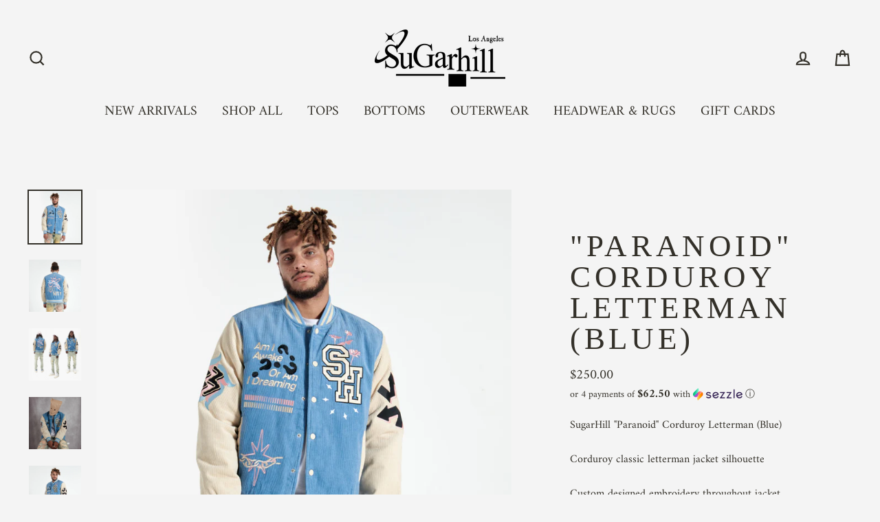

--- FILE ---
content_type: text/html; charset=utf-8
request_url: https://sugarhill.la/products/paranoid-corduroy-letterman-blue
body_size: 40852
content:
<!doctype html>
<html class="no-js" lang="ShopLocaleDrop">
<head>
  <script type="application/vnd.locksmith+json" data-locksmith>{"version":"v173","locked":false,"initialized":true,"scope":"product","access_granted":true,"access_denied":false,"requires_customer":false,"manual_lock":false,"remote_lock":false,"has_timeout":false,"remote_rendered":null,"hide_resource":false,"hide_links_to_resource":false,"transparent":true,"locks":{"all":[],"opened":[]},"keys":[],"keys_signature":"a6850e160ccf54526b4a52919046c585559432ef827cad749dd05bc47f8554e6","state":{"template":"product","theme":165652431143,"product":"paranoid-corduroy-letterman-blue","collection":null,"page":null,"blog":null,"article":null,"app":null},"now":1769731113,"path":"\/products\/paranoid-corduroy-letterman-blue","locale_root_url":"\/","canonical_url":"https:\/\/sugarhill.la\/products\/paranoid-corduroy-letterman-blue","customer_id":null,"customer_id_signature":"a6850e160ccf54526b4a52919046c585559432ef827cad749dd05bc47f8554e6","cart":null}</script><script data-locksmith>!function(){var require=undefined,reqwest=function(){function succeed(e){var t=protocolRe.exec(e.url);return t=t&&t[1]||context.location.protocol,httpsRe.test(t)?twoHundo.test(e.request.status):!!e.request.response}function handleReadyState(e,t,n){return function(){return e._aborted?n(e.request):e._timedOut?n(e.request,"Request is aborted: timeout"):void(e.request&&4==e.request[readyState]&&(e.request.onreadystatechange=noop,succeed(e)?t(e.request):n(e.request)))}}function setHeaders(e,t){var n,s=t.headers||{};s.Accept=s.Accept||defaultHeaders.accept[t.type]||defaultHeaders.accept["*"];var r="undefined"!=typeof FormData&&t.data instanceof FormData;for(n in!t.crossOrigin&&!s[requestedWith]&&(s[requestedWith]=defaultHeaders.requestedWith),!s[contentType]&&!r&&(s[contentType]=t.contentType||defaultHeaders.contentType),s)s.hasOwnProperty(n)&&"setRequestHeader"in e&&e.setRequestHeader(n,s[n])}function setCredentials(e,t){"undefined"!=typeof t.withCredentials&&"undefined"!=typeof e.withCredentials&&(e.withCredentials=!!t.withCredentials)}function generalCallback(e){lastValue=e}function urlappend(e,t){return e+(/[?]/.test(e)?"&":"?")+t}function handleJsonp(e,t,n,s){var r=uniqid++,a=e.jsonpCallback||"callback",o=e.jsonpCallbackName||reqwest.getcallbackPrefix(r),i=new RegExp("((^|[?]|&)"+a+")=([^&]+)"),l=s.match(i),c=doc.createElement("script"),u=0,d=-1!==navigator.userAgent.indexOf("MSIE 10.0");return l?"?"===l[3]?s=s.replace(i,"$1="+o):o=l[3]:s=urlappend(s,a+"="+o),context[o]=generalCallback,c.type="text/javascript",c.src=s,c.async=!0,"undefined"!=typeof c.onreadystatechange&&!d&&(c.htmlFor=c.id="_reqwest_"+r),c.onload=c.onreadystatechange=function(){if(c[readyState]&&"complete"!==c[readyState]&&"loaded"!==c[readyState]||u)return!1;c.onload=c.onreadystatechange=null,c.onclick&&c.onclick(),t(lastValue),lastValue=undefined,head.removeChild(c),u=1},head.appendChild(c),{abort:function(){c.onload=c.onreadystatechange=null,n({},"Request is aborted: timeout",{}),lastValue=undefined,head.removeChild(c),u=1}}}function getRequest(e,t){var n,s=this.o,r=(s.method||"GET").toUpperCase(),a="string"==typeof s?s:s.url,o=!1!==s.processData&&s.data&&"string"!=typeof s.data?reqwest.toQueryString(s.data):s.data||null,i=!1;return("jsonp"==s.type||"GET"==r)&&o&&(a=urlappend(a,o),o=null),"jsonp"==s.type?handleJsonp(s,e,t,a):((n=s.xhr&&s.xhr(s)||xhr(s)).open(r,a,!1!==s.async),setHeaders(n,s),setCredentials(n,s),context[xDomainRequest]&&n instanceof context[xDomainRequest]?(n.onload=e,n.onerror=t,n.onprogress=function(){},i=!0):n.onreadystatechange=handleReadyState(this,e,t),s.before&&s.before(n),i?setTimeout(function(){n.send(o)},200):n.send(o),n)}function Reqwest(e,t){this.o=e,this.fn=t,init.apply(this,arguments)}function setType(e){return null===e?undefined:e.match("json")?"json":e.match("javascript")?"js":e.match("text")?"html":e.match("xml")?"xml":void 0}function init(o,fn){function complete(e){for(o.timeout&&clearTimeout(self.timeout),self.timeout=null;0<self._completeHandlers.length;)self._completeHandlers.shift()(e)}function success(resp){var type=o.type||resp&&setType(resp.getResponseHeader("Content-Type"));resp="jsonp"!==type?self.request:resp;var filteredResponse=globalSetupOptions.dataFilter(resp.responseText,type),r=filteredResponse;try{resp.responseText=r}catch(e){}if(r)switch(type){case"json":try{resp=context.JSON?context.JSON.parse(r):eval("("+r+")")}catch(err){return error(resp,"Could not parse JSON in response",err)}break;case"js":resp=eval(r);break;case"html":resp=r;break;case"xml":resp=resp.responseXML&&resp.responseXML.parseError&&resp.responseXML.parseError.errorCode&&resp.responseXML.parseError.reason?null:resp.responseXML}for(self._responseArgs.resp=resp,self._fulfilled=!0,fn(resp),self._successHandler(resp);0<self._fulfillmentHandlers.length;)resp=self._fulfillmentHandlers.shift()(resp);complete(resp)}function timedOut(){self._timedOut=!0,self.request.abort()}function error(e,t,n){for(e=self.request,self._responseArgs.resp=e,self._responseArgs.msg=t,self._responseArgs.t=n,self._erred=!0;0<self._errorHandlers.length;)self._errorHandlers.shift()(e,t,n);complete(e)}this.url="string"==typeof o?o:o.url,this.timeout=null,this._fulfilled=!1,this._successHandler=function(){},this._fulfillmentHandlers=[],this._errorHandlers=[],this._completeHandlers=[],this._erred=!1,this._responseArgs={};var self=this;fn=fn||function(){},o.timeout&&(this.timeout=setTimeout(function(){timedOut()},o.timeout)),o.success&&(this._successHandler=function(){o.success.apply(o,arguments)}),o.error&&this._errorHandlers.push(function(){o.error.apply(o,arguments)}),o.complete&&this._completeHandlers.push(function(){o.complete.apply(o,arguments)}),this.request=getRequest.call(this,success,error)}function reqwest(e,t){return new Reqwest(e,t)}function normalize(e){return e?e.replace(/\r?\n/g,"\r\n"):""}function serial(e,t){var n,s,r,a,o=e.name,i=e.tagName.toLowerCase(),l=function(e){e&&!e.disabled&&t(o,normalize(e.attributes.value&&e.attributes.value.specified?e.value:e.text))};if(!e.disabled&&o)switch(i){case"input":/reset|button|image|file/i.test(e.type)||(n=/checkbox/i.test(e.type),s=/radio/i.test(e.type),r=e.value,(!n&&!s||e.checked)&&t(o,normalize(n&&""===r?"on":r)));break;case"textarea":t(o,normalize(e.value));break;case"select":if("select-one"===e.type.toLowerCase())l(0<=e.selectedIndex?e.options[e.selectedIndex]:null);else for(a=0;e.length&&a<e.length;a++)e.options[a].selected&&l(e.options[a])}}function eachFormElement(){var e,t,a=this,n=function(e,t){var n,s,r;for(n=0;n<t.length;n++)for(r=e[byTag](t[n]),s=0;s<r.length;s++)serial(r[s],a)};for(t=0;t<arguments.length;t++)e=arguments[t],/input|select|textarea/i.test(e.tagName)&&serial(e,a),n(e,["input","select","textarea"])}function serializeQueryString(){return reqwest.toQueryString(reqwest.serializeArray.apply(null,arguments))}function serializeHash(){var n={};return eachFormElement.apply(function(e,t){e in n?(n[e]&&!isArray(n[e])&&(n[e]=[n[e]]),n[e].push(t)):n[e]=t},arguments),n}function buildParams(e,t,n,s){var r,a,o,i=/\[\]$/;if(isArray(t))for(a=0;t&&a<t.length;a++)o=t[a],n||i.test(e)?s(e,o):buildParams(e+"["+("object"==typeof o?a:"")+"]",o,n,s);else if(t&&"[object Object]"===t.toString())for(r in t)buildParams(e+"["+r+"]",t[r],n,s);else s(e,t)}var context=this,XHR2;if("window"in context)var doc=document,byTag="getElementsByTagName",head=doc[byTag]("head")[0];else try{XHR2=require("xhr2")}catch(ex){throw new Error("Peer dependency `xhr2` required! Please npm install xhr2")}var httpsRe=/^http/,protocolRe=/(^\w+):\/\//,twoHundo=/^(20\d|1223)$/,readyState="readyState",contentType="Content-Type",requestedWith="X-Requested-With",uniqid=0,callbackPrefix="reqwest_"+ +new Date,lastValue,xmlHttpRequest="XMLHttpRequest",xDomainRequest="XDomainRequest",noop=function(){},isArray="function"==typeof Array.isArray?Array.isArray:function(e){return e instanceof Array},defaultHeaders={contentType:"application/x-www-form-urlencoded",requestedWith:xmlHttpRequest,accept:{"*":"text/javascript, text/html, application/xml, text/xml, */*",xml:"application/xml, text/xml",html:"text/html",text:"text/plain",json:"application/json, text/javascript",js:"application/javascript, text/javascript"}},xhr=function(e){if(!0!==e.crossOrigin)return context[xmlHttpRequest]?new XMLHttpRequest:XHR2?new XHR2:new ActiveXObject("Microsoft.XMLHTTP");var t=context[xmlHttpRequest]?new XMLHttpRequest:null;if(t&&"withCredentials"in t)return t;if(context[xDomainRequest])return new XDomainRequest;throw new Error("Browser does not support cross-origin requests")},globalSetupOptions={dataFilter:function(e){return e}};return Reqwest.prototype={abort:function(){this._aborted=!0,this.request.abort()},retry:function(){init.call(this,this.o,this.fn)},then:function(e,t){return e=e||function(){},t=t||function(){},this._fulfilled?this._responseArgs.resp=e(this._responseArgs.resp):this._erred?t(this._responseArgs.resp,this._responseArgs.msg,this._responseArgs.t):(this._fulfillmentHandlers.push(e),this._errorHandlers.push(t)),this},always:function(e){return this._fulfilled||this._erred?e(this._responseArgs.resp):this._completeHandlers.push(e),this},fail:function(e){return this._erred?e(this._responseArgs.resp,this._responseArgs.msg,this._responseArgs.t):this._errorHandlers.push(e),this},"catch":function(e){return this.fail(e)}},reqwest.serializeArray=function(){var n=[];return eachFormElement.apply(function(e,t){n.push({name:e,value:t})},arguments),n},reqwest.serialize=function(){if(0===arguments.length)return"";var e,t=Array.prototype.slice.call(arguments,0);return(e=t.pop())&&e.nodeType&&t.push(e)&&(e=null),e&&(e=e.type),("map"==e?serializeHash:"array"==e?reqwest.serializeArray:serializeQueryString).apply(null,t)},reqwest.toQueryString=function(e,t){var n,s,r=t||!1,a=[],o=encodeURIComponent,i=function(e,t){t="function"==typeof t?t():null==t?"":t,a[a.length]=o(e)+"="+o(t)};if(isArray(e))for(s=0;e&&s<e.length;s++)i(e[s].name,e[s].value);else for(n in e)e.hasOwnProperty(n)&&buildParams(n,e[n],r,i);return a.join("&").replace(/%20/g,"+")},reqwest.getcallbackPrefix=function(){return callbackPrefix},reqwest.compat=function(e,t){return e&&(e.type&&(e.method=e.type)&&delete e.type,e.dataType&&(e.type=e.dataType),e.jsonpCallback&&(e.jsonpCallbackName=e.jsonpCallback)&&delete e.jsonpCallback,e.jsonp&&(e.jsonpCallback=e.jsonp)),new Reqwest(e,t)},reqwest.ajaxSetup=function(e){for(var t in e=e||{})globalSetupOptions[t]=e[t]},reqwest}();
/*!
  * Reqwest! A general purpose XHR connection manager
  * license MIT (c) Dustin Diaz 2015
  * https://github.com/ded/reqwest
  */!function(){var o=window.Locksmith={},e=document.querySelector('script[type="application/vnd.locksmith+json"]'),n=e&&e.innerHTML;if(o.state={},o.util={},o.loading=!1,n)try{o.state=JSON.parse(n)}catch(u){}if(document.addEventListener&&document.querySelector){var s,r,a,t=[76,79,67,75,83,77,73,84,72,49,49],i=function(){r=t.slice(0)},l="style",c=function(e){e&&27!==e.keyCode&&"click"!==e.type||(document.removeEventListener("keydown",c),document.removeEventListener("click",c),s&&document.body.removeChild(s),s=null)};i(),document.addEventListener("keyup",function(e){if(e.keyCode===r[0]){if(clearTimeout(a),r.shift(),0<r.length)return void(a=setTimeout(i,1e3));i(),c(),(s=document.createElement("div"))[l].width="50%",s[l].maxWidth="1000px",s[l].height="85%",s[l].border="1px rgba(0, 0, 0, 0.2) solid",s[l].background="rgba(255, 255, 255, 0.99)",s[l].borderRadius="4px",s[l].position="fixed",s[l].top="50%",s[l].left="50%",s[l].transform="translateY(-50%) translateX(-50%)",s[l].boxShadow="0 2px 5px rgba(0, 0, 0, 0.3), 0 0 100vh 100vw rgba(0, 0, 0, 0.5)",s[l].zIndex="2147483645";var t=document.createElement("textarea");t.value=JSON.stringify(JSON.parse(n),null,2),t[l].border="none",t[l].display="block",t[l].boxSizing="border-box",t[l].width="100%",t[l].height="100%",t[l].background="transparent",t[l].padding="22px",t[l].fontFamily="monospace",t[l].fontSize="14px",t[l].color="#333",t[l].resize="none",t[l].outline="none",t.readOnly=!0,s.appendChild(t),document.body.appendChild(s),t.addEventListener("click",function(e){e.stopImmediatePropagation()}),t.select(),document.addEventListener("keydown",c),document.addEventListener("click",c)}})}o.isEmbedded=-1!==window.location.search.indexOf("_ab=0&_fd=0&_sc=1"),o.path=o.state.path||window.location.pathname,o.basePath=o.state.locale_root_url.concat("/apps/locksmith").replace(/^\/\//,"/"),o.reloading=!1,o.util.console=window.console||{log:function(){},error:function(){}},o.util.makeUrl=function(e,t){var n,s=o.basePath+e,r=[],a=o.cache();for(n in a)r.push(n+"="+encodeURIComponent(a[n]));for(n in t)r.push(n+"="+encodeURIComponent(t[n]));return o.state.customer_id&&(r.push("customer_id="+encodeURIComponent(o.state.customer_id)),r.push("customer_id_signature="+encodeURIComponent(o.state.customer_id_signature))),s+=(-1===s.indexOf("?")?"?":"&")+r.join("&")},o._initializeCallbacks=[],o.on=function(e,t){if("initialize"!==e)throw'Locksmith.on() currently only supports the "initialize" event';o._initializeCallbacks.push(t)},o.initializeSession=function(e){if(!o.isEmbedded){var t=!1,n=!0,s=!0;(e=e||{}).silent&&(s=n=!(t=!0)),o.ping({silent:t,spinner:n,reload:s,callback:function(){o._initializeCallbacks.forEach(function(e){e()})}})}},o.cache=function(e){var t={};try{var n=function r(e){return(document.cookie.match("(^|; )"+e+"=([^;]*)")||0)[2]};t=JSON.parse(decodeURIComponent(n("locksmith-params")||"{}"))}catch(u){}if(e){for(var s in e)t[s]=e[s];document.cookie="locksmith-params=; expires=Thu, 01 Jan 1970 00:00:00 GMT; path=/",document.cookie="locksmith-params="+encodeURIComponent(JSON.stringify(t))+"; path=/"}return t},o.cache.cart=o.state.cart,o.cache.cartLastSaved=null,o.params=o.cache(),o.util.reload=function(){o.reloading=!0;try{window.location.href=window.location.href.replace(/#.*/,"")}catch(u){o.util.console.error("Preferred reload method failed",u),window.location.reload()}},o.cache.saveCart=function(e){if(!o.cache.cart||o.cache.cart===o.cache.cartLastSaved)return e?e():null;var t=o.cache.cartLastSaved;o.cache.cartLastSaved=o.cache.cart,reqwest({url:"/cart/update.json",method:"post",type:"json",data:{attributes:{locksmith:o.cache.cart}},complete:e,error:function(e){if(o.cache.cartLastSaved=t,!o.reloading)throw e}})},o.util.spinnerHTML='<style>body{background:#FFF}@keyframes spin{from{transform:rotate(0deg)}to{transform:rotate(360deg)}}#loading{display:flex;width:100%;height:50vh;color:#777;align-items:center;justify-content:center}#loading .spinner{display:block;animation:spin 600ms linear infinite;position:relative;width:50px;height:50px}#loading .spinner-ring{stroke:currentColor;stroke-dasharray:100%;stroke-width:2px;stroke-linecap:round;fill:none}</style><div id="loading"><div class="spinner"><svg width="100%" height="100%"><svg preserveAspectRatio="xMinYMin"><circle class="spinner-ring" cx="50%" cy="50%" r="45%"></circle></svg></svg></div></div>',o.util.clobberBody=function(e){document.body.innerHTML=e},o.util.clobberDocument=function(e){e.responseText&&(e=e.responseText),document.documentElement&&document.removeChild(document.documentElement);var t=document.open("text/html","replace");t.writeln(e),t.close(),setTimeout(function(){var e=t.querySelector("[autofocus]");e&&e.focus()},100)},o.util.serializeForm=function(e){if(e&&"FORM"===e.nodeName){var t,n,s={};for(t=e.elements.length-1;0<=t;t-=1)if(""!==e.elements[t].name)switch(e.elements[t].nodeName){case"INPUT":switch(e.elements[t].type){default:case"text":case"hidden":case"password":case"button":case"reset":case"submit":s[e.elements[t].name]=e.elements[t].value;break;case"checkbox":case"radio":e.elements[t].checked&&(s[e.elements[t].name]=e.elements[t].value);break;case"file":}break;case"TEXTAREA":s[e.elements[t].name]=e.elements[t].value;break;case"SELECT":switch(e.elements[t].type){case"select-one":s[e.elements[t].name]=e.elements[t].value;break;case"select-multiple":for(n=e.elements[t].options.length-1;0<=n;n-=1)e.elements[t].options[n].selected&&(s[e.elements[t].name]=e.elements[t].options[n].value)}break;case"BUTTON":switch(e.elements[t].type){case"reset":case"submit":case"button":s[e.elements[t].name]=e.elements[t].value}}return s}},o.util.on=function(e,a,o,t){t=t||document;var i="locksmith-"+e+a,n=function(e){var t=e.target,n=e.target.parentElement,s=t.className.baseVal||t.className||"",r=n.className.baseVal||n.className||"";("string"==typeof s&&-1!==s.split(/\s+/).indexOf(a)||"string"==typeof r&&-1!==r.split(/\s+/).indexOf(a))&&!e[i]&&(e[i]=!0,o(e))};t.attachEvent?t.attachEvent(e,n):t.addEventListener(e,n,!1)},o.util.enableActions=function(e){o.util.on("click","locksmith-action",function(e){e.preventDefault();var t=e.target;t.dataset.confirmWith&&!confirm(t.dataset.confirmWith)||(t.disabled=!0,t.innerText=t.dataset.disableWith,o.post("/action",t.dataset.locksmithParams,{spinner:!1,type:"text",success:function(e){(e=JSON.parse(e.responseText)).message&&alert(e.message),o.util.reload()}}))},e)},o.util.inject=function(e,t){var n=["data","locksmith","append"];if(-1!==t.indexOf(n.join("-"))){var s=document.createElement("div");s.innerHTML=t,e.appendChild(s)}else e.innerHTML=t;var r,a,o=e.querySelectorAll("script");for(a=0;a<o.length;++a){r=o[a];var i=document.createElement("script");if(r.type&&(i.type=r.type),r.src)i.src=r.src;else{var l=document.createTextNode(r.innerHTML);i.appendChild(l)}e.appendChild(i)}var c=e.querySelector("[autofocus]");c&&c.focus()},o.post=function(e,t,n){!1!==(n=n||{}).spinner&&o.util.clobberBody(o.util.spinnerHTML);var s={};n.container===document?(s.layout=1,n.success=function(e){document.getElementById(n.container);o.util.clobberDocument(e)}):n.container&&(s.layout=0,n.success=function(e){var t=document.getElementById(n.container);o.util.inject(t,e),t.id===t.firstChild.id&&t.parentElement.replaceChild(t.firstChild,t)}),n.form_type&&(t.form_type=n.form_type),o.loading=!0;var r=o.util.makeUrl(e,s);reqwest({url:r,method:"post",type:n.type||"html",data:t,complete:function(){o.loading=!1},error:function(e){if(!o.reloading)if("dashboard.weglot.com"!==window.location.host){if(!n.silent)throw alert("Something went wrong! Please refresh and try again."),e;console.error(e)}else console.error(e)},success:n.success||o.util.clobberDocument})},o.postResource=function(e,t){e.path=o.path,e.search=window.location.search,e.state=o.state,e.passcode&&(e.passcode=e.passcode.trim()),e.email&&(e.email=e.email.trim()),e.state.cart=o.cache.cart,e.locksmith_json=o.jsonTag,e.locksmith_json_signature=o.jsonTagSignature,o.post("/resource",e,t)},o.ping=function(e){if(!o.isEmbedded){e=e||{};var t=function(){e.reload?o.util.reload():"function"==typeof e.callback&&e.callback()};o.post("/ping",{path:o.path,search:window.location.search,state:o.state},{spinner:!!e.spinner,silent:"undefined"==typeof e.silent||e.silent,type:"text",success:function(e){(e=JSON.parse(e.responseText)).messages&&0<e.messages.length&&o.showMessages(e.messages),e.cart&&o.cache.cart!==e.cart?(o.cache.cart=e.cart,o.cache.saveCart(function(){t(),e.cart&&e.cart.match(/^.+:/)&&o.util.reload()})):t()}})}},o.timeoutMonitor=function(){var e=o.cache.cart;o.ping({callback:function(){e!==o.cache.cart||setTimeout(function(){o.timeoutMonitor()},6e4)}})},o.showMessages=function(e){var t=document.createElement("div");t.style.position="fixed",t.style.left=0,t.style.right=0,t.style.bottom="-50px",t.style.opacity=0,t.style.background="#191919",t.style.color="#ddd",t.style.transition="bottom 0.2s, opacity 0.2s",t.style.zIndex=999999,t.innerHTML="        <style>          .locksmith-ab .locksmith-b { display: none; }          .locksmith-ab.toggled .locksmith-b { display: flex; }          .locksmith-ab.toggled .locksmith-a { display: none; }          .locksmith-flex { display: flex; flex-wrap: wrap; justify-content: space-between; align-items: center; padding: 10px 20px; }          .locksmith-message + .locksmith-message { border-top: 1px #555 solid; }          .locksmith-message a { color: inherit; font-weight: bold; }          .locksmith-message a:hover { color: inherit; opacity: 0.8; }          a.locksmith-ab-toggle { font-weight: inherit; text-decoration: underline; }          .locksmith-text { flex-grow: 1; }          .locksmith-cta { flex-grow: 0; text-align: right; }          .locksmith-cta button { transform: scale(0.8); transform-origin: left; }          .locksmith-cta > * { display: block; }          .locksmith-cta > * + * { margin-top: 10px; }          .locksmith-message a.locksmith-close { flex-grow: 0; text-decoration: none; margin-left: 15px; font-size: 30px; font-family: monospace; display: block; padding: 2px 10px; }                    @media screen and (max-width: 600px) {            .locksmith-wide-only { display: none !important; }            .locksmith-flex { padding: 0 15px; }            .locksmith-flex > * { margin-top: 5px; margin-bottom: 5px; }            .locksmith-cta { text-align: left; }          }                    @media screen and (min-width: 601px) {            .locksmith-narrow-only { display: none !important; }          }        </style>      "+e.map(function(e){return'<div class="locksmith-message">'+e+"</div>"}).join(""),document.body.appendChild(t),document.body.style.position="relative",document.body.parentElement.style.paddingBottom=t.offsetHeight+"px",setTimeout(function(){t.style.bottom=0,t.style.opacity=1},50),o.util.on("click","locksmith-ab-toggle",function(e){e.preventDefault();for(var t=e.target.parentElement;-1===t.className.split(" ").indexOf("locksmith-ab");)t=t.parentElement;-1!==t.className.split(" ").indexOf("toggled")?t.className=t.className.replace("toggled",""):t.className=t.className+" toggled"}),o.util.enableActions(t)}}()}();</script>
      <script data-locksmith>Locksmith.cache.cart=null</script>


  <script data-locksmith>Locksmith.jsonTag="\u003cscript type=\"application\/vnd.locksmith+json\" data-locksmith\u003e{\"version\":\"v173\",\"locked\":false,\"initialized\":true,\"scope\":\"product\",\"access_granted\":true,\"access_denied\":false,\"requires_customer\":false,\"manual_lock\":false,\"remote_lock\":false,\"has_timeout\":false,\"remote_rendered\":null,\"hide_resource\":false,\"hide_links_to_resource\":false,\"transparent\":true,\"locks\":{\"all\":[],\"opened\":[]},\"keys\":[],\"keys_signature\":\"a6850e160ccf54526b4a52919046c585559432ef827cad749dd05bc47f8554e6\",\"state\":{\"template\":\"product\",\"theme\":165652431143,\"product\":\"paranoid-corduroy-letterman-blue\",\"collection\":null,\"page\":null,\"blog\":null,\"article\":null,\"app\":null},\"now\":1769731113,\"path\":\"\\\/products\\\/paranoid-corduroy-letterman-blue\",\"locale_root_url\":\"\\\/\",\"canonical_url\":\"https:\\\/\\\/sugarhill.la\\\/products\\\/paranoid-corduroy-letterman-blue\",\"customer_id\":null,\"customer_id_signature\":\"a6850e160ccf54526b4a52919046c585559432ef827cad749dd05bc47f8554e6\",\"cart\":null}\u003c\/script\u003e";Locksmith.jsonTagSignature="38545d76ffe2bd50a0c821f50bccc28b2a5721ae4b18f99ff4cf5165b04f9955"</script>
  <meta charset="utf-8">
  <meta http-equiv="X-UA-Compatible" content="IE=edge">
  <meta name="viewport" content="width=device-width,initial-scale=1">
  <meta name="theme-color" content="#000000">
  <link rel="canonical" href="https://sugarhill.la/products/paranoid-corduroy-letterman-blue">
  <meta name="format-detection" content="telephone=no"><link rel="shortcut icon" href="//sugarhill.la/cdn/shop/files/FAVICON_GHOST_LOGO_f8cd14ef-9afb-4464-ac6d-bc8bc9ccca9e_32x32.png?v=1663624964" type="image/png" />
  <title>&quot;Paranoid&quot; Corduroy Letterman (blue)
&ndash; Sugarhill
</title><meta name="description" content="SugarHill &quot;Paranoid&quot; Corduroy Letterman (Blue) Corduroy classic letterman jacket silhouette Custom designed embroidery throughout jacket Buttoned side pockets Inside chest pocket Quilted designed inner lining Fit is true to size **Designed to pair with Sugarhill Paranoid Hoodie, Paranoid T-Shirt &amp;amp; Paranoid Corduroy">
<meta property="og:site_name" content="Sugarhill">
  <meta property="og:url" content="https://sugarhill.la/products/paranoid-corduroy-letterman-blue"><meta property="og:title" content=""Paranoid" Corduroy Letterman (blue)">
<meta property="og:type" content="product">
<meta property="og:description" content="SugarHill &quot;Paranoid&quot; Corduroy Letterman (Blue) Corduroy classic letterman jacket silhouette Custom designed embroidery throughout jacket Buttoned side pockets Inside chest pocket Quilted designed inner lining Fit is true to size **Designed to pair with Sugarhill Paranoid Hoodie, Paranoid T-Shirt &amp;amp; Paranoid Corduroy">
<meta property="og:price:amount" content="250.00">
<meta property="og:price:currency" content="USD">
<meta property="og:image" content="http://sugarhill.la/cdn/shop/files/jpeg-optimizer_20230428_MSmith_Sugarhill_Ecomm14528_1200x630.jpg?v=1697068209"><meta property="og:image" content="http://sugarhill.la/cdn/shop/files/20230428_MSmith_Sugarhill_Ecomm14518_1200x630.jpg?v=1697068209"><meta property="og:image" content="http://sugarhill.la/cdn/shop/files/EcomParalettblue_1200x630.jpg?v=1698344377">
  <meta property="og:image:secure_url" content="https://sugarhill.la/cdn/shop/files/jpeg-optimizer_20230428_MSmith_Sugarhill_Ecomm14528_1200x630.jpg?v=1697068209"><meta property="og:image:secure_url" content="https://sugarhill.la/cdn/shop/files/20230428_MSmith_Sugarhill_Ecomm14518_1200x630.jpg?v=1697068209"><meta property="og:image:secure_url" content="https://sugarhill.la/cdn/shop/files/EcomParalettblue_1200x630.jpg?v=1698344377">
  <meta name="twitter:site" content="@">
  <meta name="twitter:card" content="summary_large_image"><meta name="twitter:title" content=""Paranoid" Corduroy Letterman (blue)">
<meta name="twitter:description" content="SugarHill &quot;Paranoid&quot; Corduroy Letterman (Blue) Corduroy classic letterman jacket silhouette Custom designed embroidery throughout jacket Buttoned side pockets Inside chest pocket Quilted designed inner lining Fit is true to size **Designed to pair with Sugarhill Paranoid Hoodie, Paranoid T-Shirt &amp;amp; Paranoid Corduroy">


  <script>window.performance && window.performance.mark && window.performance.mark('shopify.content_for_header.start');</script><meta name="facebook-domain-verification" content="2v5qdmiuxowqn2e7e9agq8njjjtp2o">
<meta name="google-site-verification" content="oPODuTHdLQFaV3YBk3coCmUckJQlSzCCt96f_PBG7TQ">
<meta id="shopify-digital-wallet" name="shopify-digital-wallet" content="/13643841622/digital_wallets/dialog">
<meta name="shopify-checkout-api-token" content="6881a61225963bae46fc1be9aa9a82b9">
<meta id="in-context-paypal-metadata" data-shop-id="13643841622" data-venmo-supported="false" data-environment="production" data-locale="en_US" data-paypal-v4="true" data-currency="USD">
<link rel="alternate" type="application/json+oembed" href="https://sugarhill.la/products/paranoid-corduroy-letterman-blue.oembed">
<script async="async" src="/checkouts/internal/preloads.js?locale=en-US"></script>
<link rel="preconnect" href="https://shop.app" crossorigin="anonymous">
<script async="async" src="https://shop.app/checkouts/internal/preloads.js?locale=en-US&shop_id=13643841622" crossorigin="anonymous"></script>
<script id="apple-pay-shop-capabilities" type="application/json">{"shopId":13643841622,"countryCode":"US","currencyCode":"USD","merchantCapabilities":["supports3DS"],"merchantId":"gid:\/\/shopify\/Shop\/13643841622","merchantName":"Sugarhill","requiredBillingContactFields":["postalAddress","email","phone"],"requiredShippingContactFields":["postalAddress","email","phone"],"shippingType":"shipping","supportedNetworks":["visa","masterCard","amex","discover","elo","jcb"],"total":{"type":"pending","label":"Sugarhill","amount":"1.00"},"shopifyPaymentsEnabled":true,"supportsSubscriptions":true}</script>
<script id="shopify-features" type="application/json">{"accessToken":"6881a61225963bae46fc1be9aa9a82b9","betas":["rich-media-storefront-analytics"],"domain":"sugarhill.la","predictiveSearch":true,"shopId":13643841622,"locale":"en"}</script>
<script>var Shopify = Shopify || {};
Shopify.shop = "sugarhill-la.myshopify.com";
Shopify.locale = "en";
Shopify.currency = {"active":"USD","rate":"1.0"};
Shopify.country = "US";
Shopify.theme = {"name":"Site with Installment Pay on Product Page","id":165652431143,"schema_name":"Streamline","schema_version":"2.0.1","theme_store_id":872,"role":"main"};
Shopify.theme.handle = "null";
Shopify.theme.style = {"id":null,"handle":null};
Shopify.cdnHost = "sugarhill.la/cdn";
Shopify.routes = Shopify.routes || {};
Shopify.routes.root = "/";</script>
<script type="module">!function(o){(o.Shopify=o.Shopify||{}).modules=!0}(window);</script>
<script>!function(o){function n(){var o=[];function n(){o.push(Array.prototype.slice.apply(arguments))}return n.q=o,n}var t=o.Shopify=o.Shopify||{};t.loadFeatures=n(),t.autoloadFeatures=n()}(window);</script>
<script>
  window.ShopifyPay = window.ShopifyPay || {};
  window.ShopifyPay.apiHost = "shop.app\/pay";
  window.ShopifyPay.redirectState = null;
</script>
<script id="shop-js-analytics" type="application/json">{"pageType":"product"}</script>
<script defer="defer" async type="module" src="//sugarhill.la/cdn/shopifycloud/shop-js/modules/v2/client.init-shop-cart-sync_BN7fPSNr.en.esm.js"></script>
<script defer="defer" async type="module" src="//sugarhill.la/cdn/shopifycloud/shop-js/modules/v2/chunk.common_Cbph3Kss.esm.js"></script>
<script defer="defer" async type="module" src="//sugarhill.la/cdn/shopifycloud/shop-js/modules/v2/chunk.modal_DKumMAJ1.esm.js"></script>
<script type="module">
  await import("//sugarhill.la/cdn/shopifycloud/shop-js/modules/v2/client.init-shop-cart-sync_BN7fPSNr.en.esm.js");
await import("//sugarhill.la/cdn/shopifycloud/shop-js/modules/v2/chunk.common_Cbph3Kss.esm.js");
await import("//sugarhill.la/cdn/shopifycloud/shop-js/modules/v2/chunk.modal_DKumMAJ1.esm.js");

  window.Shopify.SignInWithShop?.initShopCartSync?.({"fedCMEnabled":true,"windoidEnabled":true});

</script>
<script defer="defer" async type="module" src="//sugarhill.la/cdn/shopifycloud/shop-js/modules/v2/client.payment-terms_BxzfvcZJ.en.esm.js"></script>
<script defer="defer" async type="module" src="//sugarhill.la/cdn/shopifycloud/shop-js/modules/v2/chunk.common_Cbph3Kss.esm.js"></script>
<script defer="defer" async type="module" src="//sugarhill.la/cdn/shopifycloud/shop-js/modules/v2/chunk.modal_DKumMAJ1.esm.js"></script>
<script type="module">
  await import("//sugarhill.la/cdn/shopifycloud/shop-js/modules/v2/client.payment-terms_BxzfvcZJ.en.esm.js");
await import("//sugarhill.la/cdn/shopifycloud/shop-js/modules/v2/chunk.common_Cbph3Kss.esm.js");
await import("//sugarhill.la/cdn/shopifycloud/shop-js/modules/v2/chunk.modal_DKumMAJ1.esm.js");

  
</script>
<script>
  window.Shopify = window.Shopify || {};
  if (!window.Shopify.featureAssets) window.Shopify.featureAssets = {};
  window.Shopify.featureAssets['shop-js'] = {"shop-cart-sync":["modules/v2/client.shop-cart-sync_CJVUk8Jm.en.esm.js","modules/v2/chunk.common_Cbph3Kss.esm.js","modules/v2/chunk.modal_DKumMAJ1.esm.js"],"init-fed-cm":["modules/v2/client.init-fed-cm_7Fvt41F4.en.esm.js","modules/v2/chunk.common_Cbph3Kss.esm.js","modules/v2/chunk.modal_DKumMAJ1.esm.js"],"init-shop-email-lookup-coordinator":["modules/v2/client.init-shop-email-lookup-coordinator_Cc088_bR.en.esm.js","modules/v2/chunk.common_Cbph3Kss.esm.js","modules/v2/chunk.modal_DKumMAJ1.esm.js"],"init-windoid":["modules/v2/client.init-windoid_hPopwJRj.en.esm.js","modules/v2/chunk.common_Cbph3Kss.esm.js","modules/v2/chunk.modal_DKumMAJ1.esm.js"],"shop-button":["modules/v2/client.shop-button_B0jaPSNF.en.esm.js","modules/v2/chunk.common_Cbph3Kss.esm.js","modules/v2/chunk.modal_DKumMAJ1.esm.js"],"shop-cash-offers":["modules/v2/client.shop-cash-offers_DPIskqss.en.esm.js","modules/v2/chunk.common_Cbph3Kss.esm.js","modules/v2/chunk.modal_DKumMAJ1.esm.js"],"shop-toast-manager":["modules/v2/client.shop-toast-manager_CK7RT69O.en.esm.js","modules/v2/chunk.common_Cbph3Kss.esm.js","modules/v2/chunk.modal_DKumMAJ1.esm.js"],"init-shop-cart-sync":["modules/v2/client.init-shop-cart-sync_BN7fPSNr.en.esm.js","modules/v2/chunk.common_Cbph3Kss.esm.js","modules/v2/chunk.modal_DKumMAJ1.esm.js"],"init-customer-accounts-sign-up":["modules/v2/client.init-customer-accounts-sign-up_CfPf4CXf.en.esm.js","modules/v2/client.shop-login-button_DeIztwXF.en.esm.js","modules/v2/chunk.common_Cbph3Kss.esm.js","modules/v2/chunk.modal_DKumMAJ1.esm.js"],"pay-button":["modules/v2/client.pay-button_CgIwFSYN.en.esm.js","modules/v2/chunk.common_Cbph3Kss.esm.js","modules/v2/chunk.modal_DKumMAJ1.esm.js"],"init-customer-accounts":["modules/v2/client.init-customer-accounts_DQ3x16JI.en.esm.js","modules/v2/client.shop-login-button_DeIztwXF.en.esm.js","modules/v2/chunk.common_Cbph3Kss.esm.js","modules/v2/chunk.modal_DKumMAJ1.esm.js"],"avatar":["modules/v2/client.avatar_BTnouDA3.en.esm.js"],"init-shop-for-new-customer-accounts":["modules/v2/client.init-shop-for-new-customer-accounts_CsZy_esa.en.esm.js","modules/v2/client.shop-login-button_DeIztwXF.en.esm.js","modules/v2/chunk.common_Cbph3Kss.esm.js","modules/v2/chunk.modal_DKumMAJ1.esm.js"],"shop-follow-button":["modules/v2/client.shop-follow-button_BRMJjgGd.en.esm.js","modules/v2/chunk.common_Cbph3Kss.esm.js","modules/v2/chunk.modal_DKumMAJ1.esm.js"],"checkout-modal":["modules/v2/client.checkout-modal_B9Drz_yf.en.esm.js","modules/v2/chunk.common_Cbph3Kss.esm.js","modules/v2/chunk.modal_DKumMAJ1.esm.js"],"shop-login-button":["modules/v2/client.shop-login-button_DeIztwXF.en.esm.js","modules/v2/chunk.common_Cbph3Kss.esm.js","modules/v2/chunk.modal_DKumMAJ1.esm.js"],"lead-capture":["modules/v2/client.lead-capture_DXYzFM3R.en.esm.js","modules/v2/chunk.common_Cbph3Kss.esm.js","modules/v2/chunk.modal_DKumMAJ1.esm.js"],"shop-login":["modules/v2/client.shop-login_CA5pJqmO.en.esm.js","modules/v2/chunk.common_Cbph3Kss.esm.js","modules/v2/chunk.modal_DKumMAJ1.esm.js"],"payment-terms":["modules/v2/client.payment-terms_BxzfvcZJ.en.esm.js","modules/v2/chunk.common_Cbph3Kss.esm.js","modules/v2/chunk.modal_DKumMAJ1.esm.js"]};
</script>
<script>(function() {
  var isLoaded = false;
  function asyncLoad() {
    if (isLoaded) return;
    isLoaded = true;
    var urls = ["https:\/\/chimpstatic.com\/mcjs-connected\/js\/users\/a6f8e6a165fa9072c2b95f7f3\/b2110fd6a1ff5758896215b30.js?shop=sugarhill-la.myshopify.com","https:\/\/static.klaviyo.com\/onsite\/js\/klaviyo.js?company_id=X84gxf\u0026shop=sugarhill-la.myshopify.com","https:\/\/static.klaviyo.com\/onsite\/js\/klaviyo.js?company_id=X84gxf\u0026shop=sugarhill-la.myshopify.com","https:\/\/sdk.postscript.io\/sdk-script-loader.bundle.js?shopId=316799\u0026shop=sugarhill-la.myshopify.com","https:\/\/sdk.postscript.io\/sdk-script-loader.bundle.js?shopId=316799\u0026shop=sugarhill-la.myshopify.com"];
    for (var i = 0; i < urls.length; i++) {
      var s = document.createElement('script');
      s.type = 'text/javascript';
      s.async = true;
      s.src = urls[i];
      var x = document.getElementsByTagName('script')[0];
      x.parentNode.insertBefore(s, x);
    }
  };
  if(window.attachEvent) {
    window.attachEvent('onload', asyncLoad);
  } else {
    window.addEventListener('load', asyncLoad, false);
  }
})();</script>
<script id="__st">var __st={"a":13643841622,"offset":-28800,"reqid":"c536c2b8-bb24-44c9-9dc0-ccb0df31f790-1769731113","pageurl":"sugarhill.la\/products\/paranoid-corduroy-letterman-blue","u":"4fc30744b11e","p":"product","rtyp":"product","rid":8540385149223};</script>
<script>window.ShopifyPaypalV4VisibilityTracking = true;</script>
<script id="captcha-bootstrap">!function(){'use strict';const t='contact',e='account',n='new_comment',o=[[t,t],['blogs',n],['comments',n],[t,'customer']],c=[[e,'customer_login'],[e,'guest_login'],[e,'recover_customer_password'],[e,'create_customer']],r=t=>t.map((([t,e])=>`form[action*='/${t}']:not([data-nocaptcha='true']) input[name='form_type'][value='${e}']`)).join(','),a=t=>()=>t?[...document.querySelectorAll(t)].map((t=>t.form)):[];function s(){const t=[...o],e=r(t);return a(e)}const i='password',u='form_key',d=['recaptcha-v3-token','g-recaptcha-response','h-captcha-response',i],f=()=>{try{return window.sessionStorage}catch{return}},m='__shopify_v',_=t=>t.elements[u];function p(t,e,n=!1){try{const o=window.sessionStorage,c=JSON.parse(o.getItem(e)),{data:r}=function(t){const{data:e,action:n}=t;return t[m]||n?{data:e,action:n}:{data:t,action:n}}(c);for(const[e,n]of Object.entries(r))t.elements[e]&&(t.elements[e].value=n);n&&o.removeItem(e)}catch(o){console.error('form repopulation failed',{error:o})}}const l='form_type',E='cptcha';function T(t){t.dataset[E]=!0}const w=window,h=w.document,L='Shopify',v='ce_forms',y='captcha';let A=!1;((t,e)=>{const n=(g='f06e6c50-85a8-45c8-87d0-21a2b65856fe',I='https://cdn.shopify.com/shopifycloud/storefront-forms-hcaptcha/ce_storefront_forms_captcha_hcaptcha.v1.5.2.iife.js',D={infoText:'Protected by hCaptcha',privacyText:'Privacy',termsText:'Terms'},(t,e,n)=>{const o=w[L][v],c=o.bindForm;if(c)return c(t,g,e,D).then(n);var r;o.q.push([[t,g,e,D],n]),r=I,A||(h.body.append(Object.assign(h.createElement('script'),{id:'captcha-provider',async:!0,src:r})),A=!0)});var g,I,D;w[L]=w[L]||{},w[L][v]=w[L][v]||{},w[L][v].q=[],w[L][y]=w[L][y]||{},w[L][y].protect=function(t,e){n(t,void 0,e),T(t)},Object.freeze(w[L][y]),function(t,e,n,w,h,L){const[v,y,A,g]=function(t,e,n){const i=e?o:[],u=t?c:[],d=[...i,...u],f=r(d),m=r(i),_=r(d.filter((([t,e])=>n.includes(e))));return[a(f),a(m),a(_),s()]}(w,h,L),I=t=>{const e=t.target;return e instanceof HTMLFormElement?e:e&&e.form},D=t=>v().includes(t);t.addEventListener('submit',(t=>{const e=I(t);if(!e)return;const n=D(e)&&!e.dataset.hcaptchaBound&&!e.dataset.recaptchaBound,o=_(e),c=g().includes(e)&&(!o||!o.value);(n||c)&&t.preventDefault(),c&&!n&&(function(t){try{if(!f())return;!function(t){const e=f();if(!e)return;const n=_(t);if(!n)return;const o=n.value;o&&e.removeItem(o)}(t);const e=Array.from(Array(32),(()=>Math.random().toString(36)[2])).join('');!function(t,e){_(t)||t.append(Object.assign(document.createElement('input'),{type:'hidden',name:u})),t.elements[u].value=e}(t,e),function(t,e){const n=f();if(!n)return;const o=[...t.querySelectorAll(`input[type='${i}']`)].map((({name:t})=>t)),c=[...d,...o],r={};for(const[a,s]of new FormData(t).entries())c.includes(a)||(r[a]=s);n.setItem(e,JSON.stringify({[m]:1,action:t.action,data:r}))}(t,e)}catch(e){console.error('failed to persist form',e)}}(e),e.submit())}));const S=(t,e)=>{t&&!t.dataset[E]&&(n(t,e.some((e=>e===t))),T(t))};for(const o of['focusin','change'])t.addEventListener(o,(t=>{const e=I(t);D(e)&&S(e,y())}));const B=e.get('form_key'),M=e.get(l),P=B&&M;t.addEventListener('DOMContentLoaded',(()=>{const t=y();if(P)for(const e of t)e.elements[l].value===M&&p(e,B);[...new Set([...A(),...v().filter((t=>'true'===t.dataset.shopifyCaptcha))])].forEach((e=>S(e,t)))}))}(h,new URLSearchParams(w.location.search),n,t,e,['guest_login'])})(!0,!0)}();</script>
<script integrity="sha256-4kQ18oKyAcykRKYeNunJcIwy7WH5gtpwJnB7kiuLZ1E=" data-source-attribution="shopify.loadfeatures" defer="defer" src="//sugarhill.la/cdn/shopifycloud/storefront/assets/storefront/load_feature-a0a9edcb.js" crossorigin="anonymous"></script>
<script crossorigin="anonymous" defer="defer" src="//sugarhill.la/cdn/shopifycloud/storefront/assets/shopify_pay/storefront-65b4c6d7.js?v=20250812"></script>
<script data-source-attribution="shopify.dynamic_checkout.dynamic.init">var Shopify=Shopify||{};Shopify.PaymentButton=Shopify.PaymentButton||{isStorefrontPortableWallets:!0,init:function(){window.Shopify.PaymentButton.init=function(){};var t=document.createElement("script");t.src="https://sugarhill.la/cdn/shopifycloud/portable-wallets/latest/portable-wallets.en.js",t.type="module",document.head.appendChild(t)}};
</script>
<script data-source-attribution="shopify.dynamic_checkout.buyer_consent">
  function portableWalletsHideBuyerConsent(e){var t=document.getElementById("shopify-buyer-consent"),n=document.getElementById("shopify-subscription-policy-button");t&&n&&(t.classList.add("hidden"),t.setAttribute("aria-hidden","true"),n.removeEventListener("click",e))}function portableWalletsShowBuyerConsent(e){var t=document.getElementById("shopify-buyer-consent"),n=document.getElementById("shopify-subscription-policy-button");t&&n&&(t.classList.remove("hidden"),t.removeAttribute("aria-hidden"),n.addEventListener("click",e))}window.Shopify?.PaymentButton&&(window.Shopify.PaymentButton.hideBuyerConsent=portableWalletsHideBuyerConsent,window.Shopify.PaymentButton.showBuyerConsent=portableWalletsShowBuyerConsent);
</script>
<script data-source-attribution="shopify.dynamic_checkout.cart.bootstrap">document.addEventListener("DOMContentLoaded",(function(){function t(){return document.querySelector("shopify-accelerated-checkout-cart, shopify-accelerated-checkout")}if(t())Shopify.PaymentButton.init();else{new MutationObserver((function(e,n){t()&&(Shopify.PaymentButton.init(),n.disconnect())})).observe(document.body,{childList:!0,subtree:!0})}}));
</script>
<link id="shopify-accelerated-checkout-styles" rel="stylesheet" media="screen" href="https://sugarhill.la/cdn/shopifycloud/portable-wallets/latest/accelerated-checkout-backwards-compat.css" crossorigin="anonymous">
<style id="shopify-accelerated-checkout-cart">
        #shopify-buyer-consent {
  margin-top: 1em;
  display: inline-block;
  width: 100%;
}

#shopify-buyer-consent.hidden {
  display: none;
}

#shopify-subscription-policy-button {
  background: none;
  border: none;
  padding: 0;
  text-decoration: underline;
  font-size: inherit;
  cursor: pointer;
}

#shopify-subscription-policy-button::before {
  box-shadow: none;
}

      </style>

<script>window.performance && window.performance.mark && window.performance.mark('shopify.content_for_header.end');</script>

  <script>
    var theme = {
      stylesheet: "//sugarhill.la/cdn/shop/t/12/assets/theme.scss.css?v=69373668360952069691709831407",
      template: "product",
      strings: {
        addToCart: "Add to cart",
        soldOut: "Sold Out",
        unavailable: "Unavailable",
        regularPrice: "Regular price",
        salePrice: "Sale price",
        stockLabel: "[count] in stock",
        willNotShipUntil: "Will not ship until [date]",
        willBeInStockAfter: "Will be in stock after [date]",
        waitingForStock: "Inventory on the way",
        cartItems: "[count] items",
        cartConfirmDelete: "Are you sure you want to remove this item?",
        cartTermsConfirmation: "You must agree with the terms and conditions of sales to check out"
      },
      settings: {
        dynamicVariantsEnable: true,
        cartType: "drawer",
        moneyFormat: "${{amount}}",
        quickView: false,
        hoverProductGrid: true,
        themeName: 'Streamline',
        themeVersion: "2.0.1"
      }
    };

    document.documentElement.className = document.documentElement.className.replace('no-js', 'js');
  </script>

  <style>
  
  @font-face {
  font-family: Amiri;
  font-weight: 400;
  font-style: normal;
  font-display: block;
  src: url("//sugarhill.la/cdn/fonts/amiri/amiri_n4.fee8c3379b68ea3b9c7241a63b8a252071faad52.woff2") format("woff2"),
       url("//sugarhill.la/cdn/fonts/amiri/amiri_n4.94cde4e18ec8ae53bf8f7240b84e1f76ce23772d.woff") format("woff");
}


  @font-face {
  font-family: Amiri;
  font-weight: 700;
  font-style: normal;
  src: url("//sugarhill.la/cdn/fonts/amiri/amiri_n7.18bdf9995a65958ebe1ecc6a8e58369f2e5fde36.woff2") format("woff2"),
       url("//sugarhill.la/cdn/fonts/amiri/amiri_n7.4018e09897bebe29690de457ff22ede457913518.woff") format("woff");
}

  @font-face {
  font-family: Amiri;
  font-weight: 400;
  font-style: italic;
  src: url("//sugarhill.la/cdn/fonts/amiri/amiri_i4.95beacf234505f7529ea2b9b84305503763d41e2.woff2") format("woff2"),
       url("//sugarhill.la/cdn/fonts/amiri/amiri_i4.8d0b215ae13ef2acc52deb9eff6cd2c66724cd2c.woff") format("woff");
}

  @font-face {
  font-family: Amiri;
  font-weight: 700;
  font-style: italic;
  src: url("//sugarhill.la/cdn/fonts/amiri/amiri_i7.d86700268b4250b5d5dd87a772497e6709d54e11.woff2") format("woff2"),
       url("//sugarhill.la/cdn/fonts/amiri/amiri_i7.cb7296b13edcdeb3c0aa02998d8a90203078f1a1.woff") format("woff");
}


  body,
  input,
  textarea,
  button,
  select {
    -webkit-font-smoothing: antialiased;
    -webkit-text-size-adjust: 100%;
    text-rendering: optimizeSpeed;
    font-family: Amiri, serif;
    font-size: 13.6px;
    font-weight: 400;
    font-style: normal;
    letter-spacing: 0.0em;
    line-height: 1.6;
  }

  @media only screen and (min-width: 769px) {
    body,
    input,
    textarea,
    button,
    select {
      font-size: 16px;
    }
  }

  .page-container,
  .unloading .page-container {
    display: none;
  }

  h1, .h1,
  h3, .h3,
  h4, .h4,
  h5, .h5,
  h6, .h6,
  .section-header__title,
  .spr-header-title.spr-header-title {
    font-family: "New York", Iowan Old Style, Apple Garamond, Baskerville, Times New Roman, Droid Serif, Times, Source Serif Pro, serif, Apple Color Emoji, Segoe UI Emoji, Segoe UI Symbol;
    font-weight: 400;
    font-style: normal;
    letter-spacing: 0.125em;
    line-height: 1;
    word-break: break-word;

    
      text-transform: uppercase;
    
  }

  h2, .h2 {
    font-family: Amiri, serif;
    font-weight: 400;
    letter-spacing: 0.0em;
    line-height: 1.6;
  }

  
  @keyframes pulse-fade {
    0% {
      opacity: 0;
    }
    50% {
      opacity: 1;
    }
    100% {
      opacity: 0;
    }
  }

  .splash-screen {
    box-sizing: border-box;
    display: flex;
    position: fixed;
    left: 0;
    top: 0;
    right: 0;
    bottom: 0;
    align-items: center;
    justify-content: center;
    z-index: 10001;
    background-color: #f4f4f4;
  }

  .splash-screen__loader {
    max-width: 100px;
  }

  @media only screen and (min-width: 769px) {
    .splash-screen__loader {
      max-width: 100px;
    }
  }

  .splash-screen img {
    display: block;
    max-width: 100%;
    border: 0 none;
    animation: pulse-fade 0.4s infinite linear;
  }

  .loader-text {
    letter-spacing: 0.2em;
    font-size: 1.5em;
    text-transform: uppercase;
    animation: pulse-fade 0.4s infinite linear;
  }

  .loader-logo {
    display: none;
    position: fixed;
    left: 0;
    top: 0;
    right: 0;
    bottom: 0;
    align-items: center;
    justify-content: center;
    background-color: #f4f4f4;
    z-index: 6000;
  }

  .loader-logo__img {
    display: block;
  }

  .transition-body {
    opacity: 0;
  }

  .btn--loading span:after {
    content: "Loading";
  }
</style>

  
<link title="theme" rel="preload" href="//sugarhill.la/cdn/shop/t/12/assets/theme.scss.css?v=69373668360952069691709831407" as="style">
<noscript><link rel="stylesheet" href="//sugarhill.la/cdn/shop/t/12/assets/theme.scss.css?v=69373668360952069691709831407"></noscript>

<script>
/*! loadCSS. [c]2017 Filament Group, Inc. MIT License */
!function(a){"use strict";var b=function(b,c,d){function e(a){return h.body?a():void setTimeout(function(){e(a)})}function f(){i.addEventListener&&i.removeEventListener("load",f);if(!Shopify.designMode)i.media=d||"all"}var g,h=a.document,i=h.createElement("link");if(c)g=c;else{var j=(h.body||h.getElementsByTagName("head")[0]).childNodes;g=j[j.length-1]}var k=h.styleSheets;i.rel="stylesheet",i.href=b,i.media=Shopify.designMode?d||"all":"only x",e(function(){g.parentNode.insertBefore(i,c?g:g.nextSibling)});var l=function(a){for(var b=i.href,c=k.length;c--;)if(k[c].href===b)return a();setTimeout(function(){l(a)})};return i.addEventListener&&i.addEventListener("load",f),i.onloadcssdefined=l,l(f),i};"undefined"!=typeof exports?exports.loadCSS=b:a.loadCSS=b}("undefined"!=typeof global?global:this);
/*! onloadCSS. (onload callback for loadCSS) [c]2017 Filament Group, Inc. MIT License */
function onloadCSS(a,b){function c(){!d&&b&&(d=!0,b.call(a))}var d;a.addEventListener&&a.addEventListener("load",c),a.attachEvent&&a.attachEvent("onload",c),"isApplicationInstalled"in navigator&&"onloadcssdefined"in a&&a.onloadcssdefined(c)}

// Insert our stylesheet before our preload <link> tag
var preload = document.querySelector('link[href="//sugarhill.la/cdn/shop/t/12/assets/theme.scss.css?v=69373668360952069691709831407"]');
var stylesheet = loadCSS('//sugarhill.la/cdn/shop/t/12/assets/theme.scss.css?v=69373668360952069691709831407', preload);
// Create a property to easily detect if the stylesheet is done loading
onloadCSS(stylesheet, function() { stylesheet.loaded = true; });
</script>


  <script src="//sugarhill.la/cdn/shop/t/12/assets/vendor-v2.js" defer="defer"></script><script src="//sugarhill.la/cdn/shop/t/12/assets/theme.js?v=165839149476039750241709829196" defer="defer"></script><!-- "snippets/vitals-loader.liquid" was not rendered, the associated app was uninstalled -->
  <meta name="google-site-verification" content="p_LdjzaFRQBhUus86cvuv-ex5s9qG97AxhvpkI562M0" />

 <!-- roartheme: Terms and Conditions Checkbox app -->
<!-- BEGIN app block: shopify://apps/klaviyo-email-marketing-sms/blocks/klaviyo-onsite-embed/2632fe16-c075-4321-a88b-50b567f42507 -->












  <script async src="https://static.klaviyo.com/onsite/js/X84gxf/klaviyo.js?company_id=X84gxf"></script>
  <script>!function(){if(!window.klaviyo){window._klOnsite=window._klOnsite||[];try{window.klaviyo=new Proxy({},{get:function(n,i){return"push"===i?function(){var n;(n=window._klOnsite).push.apply(n,arguments)}:function(){for(var n=arguments.length,o=new Array(n),w=0;w<n;w++)o[w]=arguments[w];var t="function"==typeof o[o.length-1]?o.pop():void 0,e=new Promise((function(n){window._klOnsite.push([i].concat(o,[function(i){t&&t(i),n(i)}]))}));return e}}})}catch(n){window.klaviyo=window.klaviyo||[],window.klaviyo.push=function(){var n;(n=window._klOnsite).push.apply(n,arguments)}}}}();</script>

  
    <script id="viewed_product">
      if (item == null) {
        var _learnq = _learnq || [];

        var MetafieldReviews = null
        var MetafieldYotpoRating = null
        var MetafieldYotpoCount = null
        var MetafieldLooxRating = null
        var MetafieldLooxCount = null
        var okendoProduct = null
        var okendoProductReviewCount = null
        var okendoProductReviewAverageValue = null
        try {
          // The following fields are used for Customer Hub recently viewed in order to add reviews.
          // This information is not part of __kla_viewed. Instead, it is part of __kla_viewed_reviewed_items
          MetafieldReviews = {};
          MetafieldYotpoRating = null
          MetafieldYotpoCount = null
          MetafieldLooxRating = null
          MetafieldLooxCount = null

          okendoProduct = null
          // If the okendo metafield is not legacy, it will error, which then requires the new json formatted data
          if (okendoProduct && 'error' in okendoProduct) {
            okendoProduct = null
          }
          okendoProductReviewCount = okendoProduct ? okendoProduct.reviewCount : null
          okendoProductReviewAverageValue = okendoProduct ? okendoProduct.reviewAverageValue : null
        } catch (error) {
          console.error('Error in Klaviyo onsite reviews tracking:', error);
        }

        var item = {
          Name: "\"Paranoid\" Corduroy Letterman (blue)",
          ProductID: 8540385149223,
          Categories: ["ALL PRODUCTS","Black Friday Sale 2025","CASUAL JACKETS","FALL 2023 COLLECTION","JACKETS","Letterman Jackets","NEW ARRIVALS","Shop All","TOPS"],
          ImageURL: "https://sugarhill.la/cdn/shop/files/jpeg-optimizer_20230428_MSmith_Sugarhill_Ecomm14528_grande.jpg?v=1697068209",
          URL: "https://sugarhill.la/products/paranoid-corduroy-letterman-blue",
          Brand: "Sugarhill",
          Price: "$250.00",
          Value: "250.00",
          CompareAtPrice: "$0.00"
        };
        _learnq.push(['track', 'Viewed Product', item]);
        _learnq.push(['trackViewedItem', {
          Title: item.Name,
          ItemId: item.ProductID,
          Categories: item.Categories,
          ImageUrl: item.ImageURL,
          Url: item.URL,
          Metadata: {
            Brand: item.Brand,
            Price: item.Price,
            Value: item.Value,
            CompareAtPrice: item.CompareAtPrice
          },
          metafields:{
            reviews: MetafieldReviews,
            yotpo:{
              rating: MetafieldYotpoRating,
              count: MetafieldYotpoCount,
            },
            loox:{
              rating: MetafieldLooxRating,
              count: MetafieldLooxCount,
            },
            okendo: {
              rating: okendoProductReviewAverageValue,
              count: okendoProductReviewCount,
            }
          }
        }]);
      }
    </script>
  




  <script>
    window.klaviyoReviewsProductDesignMode = false
  </script>







<!-- END app block --><!-- BEGIN app block: shopify://apps/rt-terms-and-conditions-box/blocks/app-embed/17661ca5-aeea-41b9-8091-d8f7233e8b22 --><script type='text/javascript'>
  window.roarJs = window.roarJs || {};
      roarJs.LegalConfig = {
          metafields: {
          shop: "sugarhill-la.myshopify.com",
          settings: {"enabled":"0","only1":"true","param":{"message":"All items purchased at a discount or on sale are final sale and cannot be returned or exchanged.","error_message":"Please agree to the terms and conditions before making a purchase!","error_display":"dialog","greeting":{"enabled":"0","message":"Please agree to the T\u0026C before purchasing!","delay":"1"},"link_order":["link"],"links":{"link":{"label":"terms and conditions","target":"_blank","url":"#","policy":"terms-of-service"}},"force_enabled":"0","optional":"0","optional_message_enabled":"0","optional_message_value":"Thank you! The page will be moved to the checkout page.","optional_checkbox_hidden":"0","time_enabled":"1","time_label":"Agreed to the Terms and Conditions on","checkbox":"1"},"popup":{"title":"Terms and Conditions","width":"600","button":"Process to Checkout","icon_color":"#197bbd"},"style":{"checkbox":{"size":"20","color":"#0075ff"},"message":{"font":"inherit","size":"14","customized":{"enabled":"1","color":"#212b36","accent":"#0075ff","error":"#de3618"},"align":"inherit","padding":{"top":"0","right":"0","bottom":"0","left":"0"}}},"installer":[]},
          moneyFormat: "${{amount}}"
      }
  }
</script>
<script src='https://cdn.shopify.com/extensions/019a2c75-764c-7925-b253-e24466484d41/legal-7/assets/legal.js' defer></script>


<!-- END app block --><script src="https://cdn.shopify.com/extensions/019bff7b-3245-7add-8604-cd05c06314d2/cartbite-77/assets/cartbite-embed.js" type="text/javascript" defer="defer"></script>
<link href="https://cdn.shopify.com/extensions/019a2c75-764c-7925-b253-e24466484d41/legal-7/assets/legal.css" rel="stylesheet" type="text/css" media="all">
<link href="https://monorail-edge.shopifysvc.com" rel="dns-prefetch">
<script>(function(){if ("sendBeacon" in navigator && "performance" in window) {try {var session_token_from_headers = performance.getEntriesByType('navigation')[0].serverTiming.find(x => x.name == '_s').description;} catch {var session_token_from_headers = undefined;}var session_cookie_matches = document.cookie.match(/_shopify_s=([^;]*)/);var session_token_from_cookie = session_cookie_matches && session_cookie_matches.length === 2 ? session_cookie_matches[1] : "";var session_token = session_token_from_headers || session_token_from_cookie || "";function handle_abandonment_event(e) {var entries = performance.getEntries().filter(function(entry) {return /monorail-edge.shopifysvc.com/.test(entry.name);});if (!window.abandonment_tracked && entries.length === 0) {window.abandonment_tracked = true;var currentMs = Date.now();var navigation_start = performance.timing.navigationStart;var payload = {shop_id: 13643841622,url: window.location.href,navigation_start,duration: currentMs - navigation_start,session_token,page_type: "product"};window.navigator.sendBeacon("https://monorail-edge.shopifysvc.com/v1/produce", JSON.stringify({schema_id: "online_store_buyer_site_abandonment/1.1",payload: payload,metadata: {event_created_at_ms: currentMs,event_sent_at_ms: currentMs}}));}}window.addEventListener('pagehide', handle_abandonment_event);}}());</script>
<script id="web-pixels-manager-setup">(function e(e,d,r,n,o){if(void 0===o&&(o={}),!Boolean(null===(a=null===(i=window.Shopify)||void 0===i?void 0:i.analytics)||void 0===a?void 0:a.replayQueue)){var i,a;window.Shopify=window.Shopify||{};var t=window.Shopify;t.analytics=t.analytics||{};var s=t.analytics;s.replayQueue=[],s.publish=function(e,d,r){return s.replayQueue.push([e,d,r]),!0};try{self.performance.mark("wpm:start")}catch(e){}var l=function(){var e={modern:/Edge?\/(1{2}[4-9]|1[2-9]\d|[2-9]\d{2}|\d{4,})\.\d+(\.\d+|)|Firefox\/(1{2}[4-9]|1[2-9]\d|[2-9]\d{2}|\d{4,})\.\d+(\.\d+|)|Chrom(ium|e)\/(9{2}|\d{3,})\.\d+(\.\d+|)|(Maci|X1{2}).+ Version\/(15\.\d+|(1[6-9]|[2-9]\d|\d{3,})\.\d+)([,.]\d+|)( \(\w+\)|)( Mobile\/\w+|) Safari\/|Chrome.+OPR\/(9{2}|\d{3,})\.\d+\.\d+|(CPU[ +]OS|iPhone[ +]OS|CPU[ +]iPhone|CPU IPhone OS|CPU iPad OS)[ +]+(15[._]\d+|(1[6-9]|[2-9]\d|\d{3,})[._]\d+)([._]\d+|)|Android:?[ /-](13[3-9]|1[4-9]\d|[2-9]\d{2}|\d{4,})(\.\d+|)(\.\d+|)|Android.+Firefox\/(13[5-9]|1[4-9]\d|[2-9]\d{2}|\d{4,})\.\d+(\.\d+|)|Android.+Chrom(ium|e)\/(13[3-9]|1[4-9]\d|[2-9]\d{2}|\d{4,})\.\d+(\.\d+|)|SamsungBrowser\/([2-9]\d|\d{3,})\.\d+/,legacy:/Edge?\/(1[6-9]|[2-9]\d|\d{3,})\.\d+(\.\d+|)|Firefox\/(5[4-9]|[6-9]\d|\d{3,})\.\d+(\.\d+|)|Chrom(ium|e)\/(5[1-9]|[6-9]\d|\d{3,})\.\d+(\.\d+|)([\d.]+$|.*Safari\/(?![\d.]+ Edge\/[\d.]+$))|(Maci|X1{2}).+ Version\/(10\.\d+|(1[1-9]|[2-9]\d|\d{3,})\.\d+)([,.]\d+|)( \(\w+\)|)( Mobile\/\w+|) Safari\/|Chrome.+OPR\/(3[89]|[4-9]\d|\d{3,})\.\d+\.\d+|(CPU[ +]OS|iPhone[ +]OS|CPU[ +]iPhone|CPU IPhone OS|CPU iPad OS)[ +]+(10[._]\d+|(1[1-9]|[2-9]\d|\d{3,})[._]\d+)([._]\d+|)|Android:?[ /-](13[3-9]|1[4-9]\d|[2-9]\d{2}|\d{4,})(\.\d+|)(\.\d+|)|Mobile Safari.+OPR\/([89]\d|\d{3,})\.\d+\.\d+|Android.+Firefox\/(13[5-9]|1[4-9]\d|[2-9]\d{2}|\d{4,})\.\d+(\.\d+|)|Android.+Chrom(ium|e)\/(13[3-9]|1[4-9]\d|[2-9]\d{2}|\d{4,})\.\d+(\.\d+|)|Android.+(UC? ?Browser|UCWEB|U3)[ /]?(15\.([5-9]|\d{2,})|(1[6-9]|[2-9]\d|\d{3,})\.\d+)\.\d+|SamsungBrowser\/(5\.\d+|([6-9]|\d{2,})\.\d+)|Android.+MQ{2}Browser\/(14(\.(9|\d{2,})|)|(1[5-9]|[2-9]\d|\d{3,})(\.\d+|))(\.\d+|)|K[Aa][Ii]OS\/(3\.\d+|([4-9]|\d{2,})\.\d+)(\.\d+|)/},d=e.modern,r=e.legacy,n=navigator.userAgent;return n.match(d)?"modern":n.match(r)?"legacy":"unknown"}(),u="modern"===l?"modern":"legacy",c=(null!=n?n:{modern:"",legacy:""})[u],f=function(e){return[e.baseUrl,"/wpm","/b",e.hashVersion,"modern"===e.buildTarget?"m":"l",".js"].join("")}({baseUrl:d,hashVersion:r,buildTarget:u}),m=function(e){var d=e.version,r=e.bundleTarget,n=e.surface,o=e.pageUrl,i=e.monorailEndpoint;return{emit:function(e){var a=e.status,t=e.errorMsg,s=(new Date).getTime(),l=JSON.stringify({metadata:{event_sent_at_ms:s},events:[{schema_id:"web_pixels_manager_load/3.1",payload:{version:d,bundle_target:r,page_url:o,status:a,surface:n,error_msg:t},metadata:{event_created_at_ms:s}}]});if(!i)return console&&console.warn&&console.warn("[Web Pixels Manager] No Monorail endpoint provided, skipping logging."),!1;try{return self.navigator.sendBeacon.bind(self.navigator)(i,l)}catch(e){}var u=new XMLHttpRequest;try{return u.open("POST",i,!0),u.setRequestHeader("Content-Type","text/plain"),u.send(l),!0}catch(e){return console&&console.warn&&console.warn("[Web Pixels Manager] Got an unhandled error while logging to Monorail."),!1}}}}({version:r,bundleTarget:l,surface:e.surface,pageUrl:self.location.href,monorailEndpoint:e.monorailEndpoint});try{o.browserTarget=l,function(e){var d=e.src,r=e.async,n=void 0===r||r,o=e.onload,i=e.onerror,a=e.sri,t=e.scriptDataAttributes,s=void 0===t?{}:t,l=document.createElement("script"),u=document.querySelector("head"),c=document.querySelector("body");if(l.async=n,l.src=d,a&&(l.integrity=a,l.crossOrigin="anonymous"),s)for(var f in s)if(Object.prototype.hasOwnProperty.call(s,f))try{l.dataset[f]=s[f]}catch(e){}if(o&&l.addEventListener("load",o),i&&l.addEventListener("error",i),u)u.appendChild(l);else{if(!c)throw new Error("Did not find a head or body element to append the script");c.appendChild(l)}}({src:f,async:!0,onload:function(){if(!function(){var e,d;return Boolean(null===(d=null===(e=window.Shopify)||void 0===e?void 0:e.analytics)||void 0===d?void 0:d.initialized)}()){var d=window.webPixelsManager.init(e)||void 0;if(d){var r=window.Shopify.analytics;r.replayQueue.forEach((function(e){var r=e[0],n=e[1],o=e[2];d.publishCustomEvent(r,n,o)})),r.replayQueue=[],r.publish=d.publishCustomEvent,r.visitor=d.visitor,r.initialized=!0}}},onerror:function(){return m.emit({status:"failed",errorMsg:"".concat(f," has failed to load")})},sri:function(e){var d=/^sha384-[A-Za-z0-9+/=]+$/;return"string"==typeof e&&d.test(e)}(c)?c:"",scriptDataAttributes:o}),m.emit({status:"loading"})}catch(e){m.emit({status:"failed",errorMsg:(null==e?void 0:e.message)||"Unknown error"})}}})({shopId: 13643841622,storefrontBaseUrl: "https://sugarhill.la",extensionsBaseUrl: "https://extensions.shopifycdn.com/cdn/shopifycloud/web-pixels-manager",monorailEndpoint: "https://monorail-edge.shopifysvc.com/unstable/produce_batch",surface: "storefront-renderer",enabledBetaFlags: ["2dca8a86"],webPixelsConfigList: [{"id":"1271202087","configuration":"{\"shopId\":\"316799\"}","eventPayloadVersion":"v1","runtimeContext":"STRICT","scriptVersion":"e57a43765e0d230c1bcb12178c1ff13f","type":"APP","apiClientId":2328352,"privacyPurposes":[],"dataSharingAdjustments":{"protectedCustomerApprovalScopes":["read_customer_address","read_customer_email","read_customer_name","read_customer_personal_data","read_customer_phone"]}},{"id":"829260071","configuration":"{\"config\":\"{\\\"pixel_id\\\":\\\"G-CQ74G8EME8\\\",\\\"target_country\\\":\\\"US\\\",\\\"gtag_events\\\":[{\\\"type\\\":\\\"search\\\",\\\"action_label\\\":\\\"G-CQ74G8EME8\\\"},{\\\"type\\\":\\\"begin_checkout\\\",\\\"action_label\\\":\\\"G-CQ74G8EME8\\\"},{\\\"type\\\":\\\"view_item\\\",\\\"action_label\\\":[\\\"G-CQ74G8EME8\\\",\\\"MC-TSV4VMYJWY\\\"]},{\\\"type\\\":\\\"purchase\\\",\\\"action_label\\\":[\\\"G-CQ74G8EME8\\\",\\\"MC-TSV4VMYJWY\\\"]},{\\\"type\\\":\\\"page_view\\\",\\\"action_label\\\":[\\\"G-CQ74G8EME8\\\",\\\"MC-TSV4VMYJWY\\\"]},{\\\"type\\\":\\\"add_payment_info\\\",\\\"action_label\\\":\\\"G-CQ74G8EME8\\\"},{\\\"type\\\":\\\"add_to_cart\\\",\\\"action_label\\\":\\\"G-CQ74G8EME8\\\"}],\\\"enable_monitoring_mode\\\":false}\"}","eventPayloadVersion":"v1","runtimeContext":"OPEN","scriptVersion":"b2a88bafab3e21179ed38636efcd8a93","type":"APP","apiClientId":1780363,"privacyPurposes":[],"dataSharingAdjustments":{"protectedCustomerApprovalScopes":["read_customer_address","read_customer_email","read_customer_name","read_customer_personal_data","read_customer_phone"]}},{"id":"644743463","configuration":"{\"pixelCode\":\"CBVD3DJC77U1UBNUBA5G\"}","eventPayloadVersion":"v1","runtimeContext":"STRICT","scriptVersion":"22e92c2ad45662f435e4801458fb78cc","type":"APP","apiClientId":4383523,"privacyPurposes":["ANALYTICS","MARKETING","SALE_OF_DATA"],"dataSharingAdjustments":{"protectedCustomerApprovalScopes":["read_customer_address","read_customer_email","read_customer_name","read_customer_personal_data","read_customer_phone"]}},{"id":"615874855","configuration":"{\"accountID\":\"13643841622\"}","eventPayloadVersion":"v1","runtimeContext":"STRICT","scriptVersion":"3c72ff377e9d92ad2f15992c3c493e7f","type":"APP","apiClientId":5263155,"privacyPurposes":[],"dataSharingAdjustments":{"protectedCustomerApprovalScopes":["read_customer_address","read_customer_email","read_customer_name","read_customer_personal_data","read_customer_phone"]}},{"id":"289505575","configuration":"{\"pixel_id\":\"853065058584465\",\"pixel_type\":\"facebook_pixel\",\"metaapp_system_user_token\":\"-\"}","eventPayloadVersion":"v1","runtimeContext":"OPEN","scriptVersion":"ca16bc87fe92b6042fbaa3acc2fbdaa6","type":"APP","apiClientId":2329312,"privacyPurposes":["ANALYTICS","MARKETING","SALE_OF_DATA"],"dataSharingAdjustments":{"protectedCustomerApprovalScopes":["read_customer_address","read_customer_email","read_customer_name","read_customer_personal_data","read_customer_phone"]}},{"id":"shopify-app-pixel","configuration":"{}","eventPayloadVersion":"v1","runtimeContext":"STRICT","scriptVersion":"0450","apiClientId":"shopify-pixel","type":"APP","privacyPurposes":["ANALYTICS","MARKETING"]},{"id":"shopify-custom-pixel","eventPayloadVersion":"v1","runtimeContext":"LAX","scriptVersion":"0450","apiClientId":"shopify-pixel","type":"CUSTOM","privacyPurposes":["ANALYTICS","MARKETING"]}],isMerchantRequest: false,initData: {"shop":{"name":"Sugarhill","paymentSettings":{"currencyCode":"USD"},"myshopifyDomain":"sugarhill-la.myshopify.com","countryCode":"US","storefrontUrl":"https:\/\/sugarhill.la"},"customer":null,"cart":null,"checkout":null,"productVariants":[{"price":{"amount":250.0,"currencyCode":"USD"},"product":{"title":"\"Paranoid\" Corduroy Letterman (blue)","vendor":"Sugarhill","id":"8540385149223","untranslatedTitle":"\"Paranoid\" Corduroy Letterman (blue)","url":"\/products\/paranoid-corduroy-letterman-blue","type":"Letterman Jacket"},"id":"46138337198375","image":{"src":"\/\/sugarhill.la\/cdn\/shop\/files\/jpeg-optimizer_20230428_MSmith_Sugarhill_Ecomm14528.jpg?v=1697068209"},"sku":"SH23-FALL-28","title":"XS","untranslatedTitle":"XS"},{"price":{"amount":250.0,"currencyCode":"USD"},"product":{"title":"\"Paranoid\" Corduroy Letterman (blue)","vendor":"Sugarhill","id":"8540385149223","untranslatedTitle":"\"Paranoid\" Corduroy Letterman (blue)","url":"\/products\/paranoid-corduroy-letterman-blue","type":"Letterman Jacket"},"id":"46138337296679","image":{"src":"\/\/sugarhill.la\/cdn\/shop\/files\/jpeg-optimizer_20230428_MSmith_Sugarhill_Ecomm14528.jpg?v=1697068209"},"sku":"SH23-FALL-28","title":"S","untranslatedTitle":"S"},{"price":{"amount":250.0,"currencyCode":"USD"},"product":{"title":"\"Paranoid\" Corduroy Letterman (blue)","vendor":"Sugarhill","id":"8540385149223","untranslatedTitle":"\"Paranoid\" Corduroy Letterman (blue)","url":"\/products\/paranoid-corduroy-letterman-blue","type":"Letterman Jacket"},"id":"46138337329447","image":{"src":"\/\/sugarhill.la\/cdn\/shop\/files\/jpeg-optimizer_20230428_MSmith_Sugarhill_Ecomm14528.jpg?v=1697068209"},"sku":"SH23-FALL-28","title":"M","untranslatedTitle":"M"},{"price":{"amount":250.0,"currencyCode":"USD"},"product":{"title":"\"Paranoid\" Corduroy Letterman (blue)","vendor":"Sugarhill","id":"8540385149223","untranslatedTitle":"\"Paranoid\" Corduroy Letterman (blue)","url":"\/products\/paranoid-corduroy-letterman-blue","type":"Letterman Jacket"},"id":"46138337362215","image":{"src":"\/\/sugarhill.la\/cdn\/shop\/files\/jpeg-optimizer_20230428_MSmith_Sugarhill_Ecomm14528.jpg?v=1697068209"},"sku":"SH23-FALL-28","title":"L","untranslatedTitle":"L"},{"price":{"amount":250.0,"currencyCode":"USD"},"product":{"title":"\"Paranoid\" Corduroy Letterman (blue)","vendor":"Sugarhill","id":"8540385149223","untranslatedTitle":"\"Paranoid\" Corduroy Letterman (blue)","url":"\/products\/paranoid-corduroy-letterman-blue","type":"Letterman Jacket"},"id":"46138337394983","image":{"src":"\/\/sugarhill.la\/cdn\/shop\/files\/jpeg-optimizer_20230428_MSmith_Sugarhill_Ecomm14528.jpg?v=1697068209"},"sku":"SH23-FALL-28","title":"XL","untranslatedTitle":"XL"},{"price":{"amount":250.0,"currencyCode":"USD"},"product":{"title":"\"Paranoid\" Corduroy Letterman (blue)","vendor":"Sugarhill","id":"8540385149223","untranslatedTitle":"\"Paranoid\" Corduroy Letterman (blue)","url":"\/products\/paranoid-corduroy-letterman-blue","type":"Letterman Jacket"},"id":"46138337427751","image":{"src":"\/\/sugarhill.la\/cdn\/shop\/files\/jpeg-optimizer_20230428_MSmith_Sugarhill_Ecomm14528.jpg?v=1697068209"},"sku":"SH23-FALL-28","title":"XXL","untranslatedTitle":"XXL"},{"price":{"amount":250.0,"currencyCode":"USD"},"product":{"title":"\"Paranoid\" Corduroy Letterman (blue)","vendor":"Sugarhill","id":"8540385149223","untranslatedTitle":"\"Paranoid\" Corduroy Letterman (blue)","url":"\/products\/paranoid-corduroy-letterman-blue","type":"Letterman Jacket"},"id":"46138337460519","image":{"src":"\/\/sugarhill.la\/cdn\/shop\/files\/jpeg-optimizer_20230428_MSmith_Sugarhill_Ecomm14528.jpg?v=1697068209"},"sku":"SH23-FALL-28","title":"XXXL","untranslatedTitle":"XXXL"}],"purchasingCompany":null},},"https://sugarhill.la/cdn","1d2a099fw23dfb22ep557258f5m7a2edbae",{"modern":"","legacy":""},{"shopId":"13643841622","storefrontBaseUrl":"https:\/\/sugarhill.la","extensionBaseUrl":"https:\/\/extensions.shopifycdn.com\/cdn\/shopifycloud\/web-pixels-manager","surface":"storefront-renderer","enabledBetaFlags":"[\"2dca8a86\"]","isMerchantRequest":"false","hashVersion":"1d2a099fw23dfb22ep557258f5m7a2edbae","publish":"custom","events":"[[\"page_viewed\",{}],[\"product_viewed\",{\"productVariant\":{\"price\":{\"amount\":250.0,\"currencyCode\":\"USD\"},\"product\":{\"title\":\"\\\"Paranoid\\\" Corduroy Letterman (blue)\",\"vendor\":\"Sugarhill\",\"id\":\"8540385149223\",\"untranslatedTitle\":\"\\\"Paranoid\\\" Corduroy Letterman (blue)\",\"url\":\"\/products\/paranoid-corduroy-letterman-blue\",\"type\":\"Letterman Jacket\"},\"id\":\"46138337427751\",\"image\":{\"src\":\"\/\/sugarhill.la\/cdn\/shop\/files\/jpeg-optimizer_20230428_MSmith_Sugarhill_Ecomm14528.jpg?v=1697068209\"},\"sku\":\"SH23-FALL-28\",\"title\":\"XXL\",\"untranslatedTitle\":\"XXL\"}}]]"});</script><script>
  window.ShopifyAnalytics = window.ShopifyAnalytics || {};
  window.ShopifyAnalytics.meta = window.ShopifyAnalytics.meta || {};
  window.ShopifyAnalytics.meta.currency = 'USD';
  var meta = {"product":{"id":8540385149223,"gid":"gid:\/\/shopify\/Product\/8540385149223","vendor":"Sugarhill","type":"Letterman Jacket","handle":"paranoid-corduroy-letterman-blue","variants":[{"id":46138337198375,"price":25000,"name":"\"Paranoid\" Corduroy Letterman (blue) - XS","public_title":"XS","sku":"SH23-FALL-28"},{"id":46138337296679,"price":25000,"name":"\"Paranoid\" Corduroy Letterman (blue) - S","public_title":"S","sku":"SH23-FALL-28"},{"id":46138337329447,"price":25000,"name":"\"Paranoid\" Corduroy Letterman (blue) - M","public_title":"M","sku":"SH23-FALL-28"},{"id":46138337362215,"price":25000,"name":"\"Paranoid\" Corduroy Letterman (blue) - L","public_title":"L","sku":"SH23-FALL-28"},{"id":46138337394983,"price":25000,"name":"\"Paranoid\" Corduroy Letterman (blue) - XL","public_title":"XL","sku":"SH23-FALL-28"},{"id":46138337427751,"price":25000,"name":"\"Paranoid\" Corduroy Letterman (blue) - XXL","public_title":"XXL","sku":"SH23-FALL-28"},{"id":46138337460519,"price":25000,"name":"\"Paranoid\" Corduroy Letterman (blue) - XXXL","public_title":"XXXL","sku":"SH23-FALL-28"}],"remote":false},"page":{"pageType":"product","resourceType":"product","resourceId":8540385149223,"requestId":"c536c2b8-bb24-44c9-9dc0-ccb0df31f790-1769731113"}};
  for (var attr in meta) {
    window.ShopifyAnalytics.meta[attr] = meta[attr];
  }
</script>
<script class="analytics">
  (function () {
    var customDocumentWrite = function(content) {
      var jquery = null;

      if (window.jQuery) {
        jquery = window.jQuery;
      } else if (window.Checkout && window.Checkout.$) {
        jquery = window.Checkout.$;
      }

      if (jquery) {
        jquery('body').append(content);
      }
    };

    var hasLoggedConversion = function(token) {
      if (token) {
        return document.cookie.indexOf('loggedConversion=' + token) !== -1;
      }
      return false;
    }

    var setCookieIfConversion = function(token) {
      if (token) {
        var twoMonthsFromNow = new Date(Date.now());
        twoMonthsFromNow.setMonth(twoMonthsFromNow.getMonth() + 2);

        document.cookie = 'loggedConversion=' + token + '; expires=' + twoMonthsFromNow;
      }
    }

    var trekkie = window.ShopifyAnalytics.lib = window.trekkie = window.trekkie || [];
    if (trekkie.integrations) {
      return;
    }
    trekkie.methods = [
      'identify',
      'page',
      'ready',
      'track',
      'trackForm',
      'trackLink'
    ];
    trekkie.factory = function(method) {
      return function() {
        var args = Array.prototype.slice.call(arguments);
        args.unshift(method);
        trekkie.push(args);
        return trekkie;
      };
    };
    for (var i = 0; i < trekkie.methods.length; i++) {
      var key = trekkie.methods[i];
      trekkie[key] = trekkie.factory(key);
    }
    trekkie.load = function(config) {
      trekkie.config = config || {};
      trekkie.config.initialDocumentCookie = document.cookie;
      var first = document.getElementsByTagName('script')[0];
      var script = document.createElement('script');
      script.type = 'text/javascript';
      script.onerror = function(e) {
        var scriptFallback = document.createElement('script');
        scriptFallback.type = 'text/javascript';
        scriptFallback.onerror = function(error) {
                var Monorail = {
      produce: function produce(monorailDomain, schemaId, payload) {
        var currentMs = new Date().getTime();
        var event = {
          schema_id: schemaId,
          payload: payload,
          metadata: {
            event_created_at_ms: currentMs,
            event_sent_at_ms: currentMs
          }
        };
        return Monorail.sendRequest("https://" + monorailDomain + "/v1/produce", JSON.stringify(event));
      },
      sendRequest: function sendRequest(endpointUrl, payload) {
        // Try the sendBeacon API
        if (window && window.navigator && typeof window.navigator.sendBeacon === 'function' && typeof window.Blob === 'function' && !Monorail.isIos12()) {
          var blobData = new window.Blob([payload], {
            type: 'text/plain'
          });

          if (window.navigator.sendBeacon(endpointUrl, blobData)) {
            return true;
          } // sendBeacon was not successful

        } // XHR beacon

        var xhr = new XMLHttpRequest();

        try {
          xhr.open('POST', endpointUrl);
          xhr.setRequestHeader('Content-Type', 'text/plain');
          xhr.send(payload);
        } catch (e) {
          console.log(e);
        }

        return false;
      },
      isIos12: function isIos12() {
        return window.navigator.userAgent.lastIndexOf('iPhone; CPU iPhone OS 12_') !== -1 || window.navigator.userAgent.lastIndexOf('iPad; CPU OS 12_') !== -1;
      }
    };
    Monorail.produce('monorail-edge.shopifysvc.com',
      'trekkie_storefront_load_errors/1.1',
      {shop_id: 13643841622,
      theme_id: 165652431143,
      app_name: "storefront",
      context_url: window.location.href,
      source_url: "//sugarhill.la/cdn/s/trekkie.storefront.c59ea00e0474b293ae6629561379568a2d7c4bba.min.js"});

        };
        scriptFallback.async = true;
        scriptFallback.src = '//sugarhill.la/cdn/s/trekkie.storefront.c59ea00e0474b293ae6629561379568a2d7c4bba.min.js';
        first.parentNode.insertBefore(scriptFallback, first);
      };
      script.async = true;
      script.src = '//sugarhill.la/cdn/s/trekkie.storefront.c59ea00e0474b293ae6629561379568a2d7c4bba.min.js';
      first.parentNode.insertBefore(script, first);
    };
    trekkie.load(
      {"Trekkie":{"appName":"storefront","development":false,"defaultAttributes":{"shopId":13643841622,"isMerchantRequest":null,"themeId":165652431143,"themeCityHash":"566260336684851334","contentLanguage":"en","currency":"USD","eventMetadataId":"89e74ba7-c993-4433-aa27-d97178eb839e"},"isServerSideCookieWritingEnabled":true,"monorailRegion":"shop_domain","enabledBetaFlags":["65f19447","b5387b81"]},"Session Attribution":{},"S2S":{"facebookCapiEnabled":true,"source":"trekkie-storefront-renderer","apiClientId":580111}}
    );

    var loaded = false;
    trekkie.ready(function() {
      if (loaded) return;
      loaded = true;

      window.ShopifyAnalytics.lib = window.trekkie;

      var originalDocumentWrite = document.write;
      document.write = customDocumentWrite;
      try { window.ShopifyAnalytics.merchantGoogleAnalytics.call(this); } catch(error) {};
      document.write = originalDocumentWrite;

      window.ShopifyAnalytics.lib.page(null,{"pageType":"product","resourceType":"product","resourceId":8540385149223,"requestId":"c536c2b8-bb24-44c9-9dc0-ccb0df31f790-1769731113","shopifyEmitted":true});

      var match = window.location.pathname.match(/checkouts\/(.+)\/(thank_you|post_purchase)/)
      var token = match? match[1]: undefined;
      if (!hasLoggedConversion(token)) {
        setCookieIfConversion(token);
        window.ShopifyAnalytics.lib.track("Viewed Product",{"currency":"USD","variantId":46138337198375,"productId":8540385149223,"productGid":"gid:\/\/shopify\/Product\/8540385149223","name":"\"Paranoid\" Corduroy Letterman (blue) - XS","price":"250.00","sku":"SH23-FALL-28","brand":"Sugarhill","variant":"XS","category":"Letterman Jacket","nonInteraction":true,"remote":false},undefined,undefined,{"shopifyEmitted":true});
      window.ShopifyAnalytics.lib.track("monorail:\/\/trekkie_storefront_viewed_product\/1.1",{"currency":"USD","variantId":46138337198375,"productId":8540385149223,"productGid":"gid:\/\/shopify\/Product\/8540385149223","name":"\"Paranoid\" Corduroy Letterman (blue) - XS","price":"250.00","sku":"SH23-FALL-28","brand":"Sugarhill","variant":"XS","category":"Letterman Jacket","nonInteraction":true,"remote":false,"referer":"https:\/\/sugarhill.la\/products\/paranoid-corduroy-letterman-blue"});
      }
    });


        var eventsListenerScript = document.createElement('script');
        eventsListenerScript.async = true;
        eventsListenerScript.src = "//sugarhill.la/cdn/shopifycloud/storefront/assets/shop_events_listener-3da45d37.js";
        document.getElementsByTagName('head')[0].appendChild(eventsListenerScript);

})();</script>
  <script>
  if (!window.ga || (window.ga && typeof window.ga !== 'function')) {
    window.ga = function ga() {
      (window.ga.q = window.ga.q || []).push(arguments);
      if (window.Shopify && window.Shopify.analytics && typeof window.Shopify.analytics.publish === 'function') {
        window.Shopify.analytics.publish("ga_stub_called", {}, {sendTo: "google_osp_migration"});
      }
      console.error("Shopify's Google Analytics stub called with:", Array.from(arguments), "\nSee https://help.shopify.com/manual/promoting-marketing/pixels/pixel-migration#google for more information.");
    };
    if (window.Shopify && window.Shopify.analytics && typeof window.Shopify.analytics.publish === 'function') {
      window.Shopify.analytics.publish("ga_stub_initialized", {}, {sendTo: "google_osp_migration"});
    }
  }
</script>
<script
  defer
  src="https://sugarhill.la/cdn/shopifycloud/perf-kit/shopify-perf-kit-3.1.0.min.js"
  data-application="storefront-renderer"
  data-shop-id="13643841622"
  data-render-region="gcp-us-east1"
  data-page-type="product"
  data-theme-instance-id="165652431143"
  data-theme-name="Streamline"
  data-theme-version="2.0.1"
  data-monorail-region="shop_domain"
  data-resource-timing-sampling-rate="10"
  data-shs="true"
  data-shs-beacon="true"
  data-shs-export-with-fetch="true"
  data-shs-logs-sample-rate="1"
  data-shs-beacon-endpoint="https://sugarhill.la/api/collect"
></script>
</head>

<body class="template-product" data-transitions="true" ontouchstart="return true;">
  <div id="OverscrollLoader" class="overscroll-loader" aria-hidden="true">
    <svg aria-hidden="true" focusable="false" role="presentation" class="icon icon--full-color icon-loader--full-color"><path class="icon-loader__close" d="M19 17.61l27.12 27.13m0-27.12L19 44.74"/><path class="icon-loader__path" d="M40 90a40 40 0 1 1 20 0"/></svg>
  </div>

  <div class="root">

    
      <script>window.setTimeout(function() { document.body.className += " loaded"; }, 25);</script>
    
<div class="splash-screen">
      
        <span class="loader-text">Loading</span>
      
    </div>

    <a class="in-page-link visually-hidden skip-link" href="#MainContent">Skip to content</a>

    <div id="PageContainer" class="page-container">
      <div class="transition-body">
        <div id="shopify-section-header" class="shopify-section">

<div class="slide-nav__overflow slide-nav__overflow--thumb">
  <nav class="slide-nav__wrapper">
    <ul id="SlideNav" class="slide-nav">
      
<li class="slide-nav__item border-bottom">
          <a href="/" class="slide-nav__link">
            Home
          </a>
        </li>


        <li class="slide-nav__item">
          
            <a href="/collections/new-arrivals" class="slide-nav__link">
              NEW ARRIVALS
            </a>
          
        </li>
      


        <li class="slide-nav__item">
          
            <a href="/collections/shop-all" class="slide-nav__link">
              SHOP ALL
            </a>
          
        </li>
      


        <li class="slide-nav__item">
          
            <button
              type="button"
              class="js-toggle-submenu slide-nav__link"
              data-target="tops3"
              data-level="1"
              >
              TOPS
              <span class="slide-nav__icon">
                <svg aria-hidden="true" focusable="false" role="presentation" class="icon icon-chevron-right" viewBox="0 0 284.49 498.98"><path d="M35 498.98a35 35 0 0 1-24.75-59.75l189.74-189.74L10.25 59.75a35.002 35.002 0 0 1 49.5-49.5l214.49 214.49a35 35 0 0 1 0 49.5L59.75 488.73A34.89 34.89 0 0 1 35 498.98z"/></svg>
                <span class="icon__fallback-text">Expand submenu</span>
              </span>
            </button>
            <ul
              class="slide-nav__dropdown"
              data-parent="tops3"
              data-level="2">
              <li class="slide-nav__item border-bottom">
                <div class="slide-nav__table">
                  <div class="slide-nav__table-cell slide-nav__return">
                    <button class="js-toggle-submenu slide-nav__return-btn" type="button">
                      <svg aria-hidden="true" focusable="false" role="presentation" class="icon icon-chevron-left" viewBox="0 0 284.49 498.98"><path d="M249.49 0a35 35 0 0 1 24.75 59.75L84.49 249.49l189.75 189.74a35.002 35.002 0 1 1-49.5 49.5L10.25 274.24a35 35 0 0 1 0-49.5L224.74 10.25A34.89 34.89 0 0 1 249.49 0z"/></svg>
                      <span class="icon__fallback-text">Collapse submenu</span>
                    </button>
                  </div>
                  <a href="/collections/tops" class="slide-nav__sublist-link slide-nav__sublist-header">
                    TOPS
                  </a>
                </div>
              </li>

              


                <li class="slide-nav__item border-bottom">
                  
                    <a href="/collections/t-shirts" class="slide-nav__sublist-link">
                      T-SHIRTS
                    </a>
                  
                </li>
              


                <li class="slide-nav__item border-bottom">
                  
                    <a href="/collections/jerseys" class="slide-nav__sublist-link">
                      JERSEYS
                    </a>
                  
                </li>
              


                <li class="slide-nav__item border-bottom">
                  
                    <a href="/collections/button-ups" class="slide-nav__sublist-link">
                      BUTTON UPS &amp; POLOS
                    </a>
                  
                </li>
              


                <li class="slide-nav__item border-bottom">
                  
                    <a href="/collections/hoodies" class="slide-nav__sublist-link">
                      HOODIES
                    </a>
                  
                </li>
              


                <li class="slide-nav__item border-bottom">
                  
                    <a href="/collections/flannels" class="slide-nav__sublist-link">
                      FLANNELS
                    </a>
                  
                </li>
              


                <li class="slide-nav__item border-bottom">
                  
                    <a href="/collections/crewnecks" class="slide-nav__sublist-link">
                      CREWNECKS
                    </a>
                  
                </li>
              


                <li class="slide-nav__item">
                  
                    <a href="/collections/puffers" class="slide-nav__sublist-link">
                      OUTERWEAR
                    </a>
                  
                </li>
              
            </ul>
          
        </li>
      


        <li class="slide-nav__item">
          
            <button
              type="button"
              class="js-toggle-submenu slide-nav__link"
              data-target="bottoms4"
              data-level="1"
              >
              BOTTOMS
              <span class="slide-nav__icon">
                <svg aria-hidden="true" focusable="false" role="presentation" class="icon icon-chevron-right" viewBox="0 0 284.49 498.98"><path d="M35 498.98a35 35 0 0 1-24.75-59.75l189.74-189.74L10.25 59.75a35.002 35.002 0 0 1 49.5-49.5l214.49 214.49a35 35 0 0 1 0 49.5L59.75 488.73A34.89 34.89 0 0 1 35 498.98z"/></svg>
                <span class="icon__fallback-text">Expand submenu</span>
              </span>
            </button>
            <ul
              class="slide-nav__dropdown"
              data-parent="bottoms4"
              data-level="2">
              <li class="slide-nav__item border-bottom">
                <div class="slide-nav__table">
                  <div class="slide-nav__table-cell slide-nav__return">
                    <button class="js-toggle-submenu slide-nav__return-btn" type="button">
                      <svg aria-hidden="true" focusable="false" role="presentation" class="icon icon-chevron-left" viewBox="0 0 284.49 498.98"><path d="M249.49 0a35 35 0 0 1 24.75 59.75L84.49 249.49l189.75 189.74a35.002 35.002 0 1 1-49.5 49.5L10.25 274.24a35 35 0 0 1 0-49.5L224.74 10.25A34.89 34.89 0 0 1 249.49 0z"/></svg>
                      <span class="icon__fallback-text">Collapse submenu</span>
                    </button>
                  </div>
                  <a href="/collections/tie-dye-denim-sets" class="slide-nav__sublist-link slide-nav__sublist-header">
                    BOTTOMS
                  </a>
                </div>
              </li>

              


                <li class="slide-nav__item border-bottom">
                  
                    <a href="/collections/denim" class="slide-nav__sublist-link">
                      DENIM
                    </a>
                  
                </li>
              


                <li class="slide-nav__item border-bottom">
                  
                    <a href="/collections/sweat-pants" class="slide-nav__sublist-link">
                      SWEAT PANTS
                    </a>
                  
                </li>
              


                <li class="slide-nav__item border-bottom">
                  
                    <a href="/collections/shorts" class="slide-nav__sublist-link">
                      SHORTS
                    </a>
                  
                </li>
              


                <li class="slide-nav__item border-bottom">
                  
                    <a href="/collections/denim-sets" class="slide-nav__sublist-link">
                      DENIM SETS
                    </a>
                  
                </li>
              


                <li class="slide-nav__item">
                  
                    <a href="/collections/cargos-1" class="slide-nav__sublist-link">
                      CARGOS
                    </a>
                  
                </li>
              
            </ul>
          
        </li>
      


        <li class="slide-nav__item">
          
            <button
              type="button"
              class="js-toggle-submenu slide-nav__link"
              data-target="outerwear5"
              data-level="1"
              >
              OUTERWEAR
              <span class="slide-nav__icon">
                <svg aria-hidden="true" focusable="false" role="presentation" class="icon icon-chevron-right" viewBox="0 0 284.49 498.98"><path d="M35 498.98a35 35 0 0 1-24.75-59.75l189.74-189.74L10.25 59.75a35.002 35.002 0 0 1 49.5-49.5l214.49 214.49a35 35 0 0 1 0 49.5L59.75 488.73A34.89 34.89 0 0 1 35 498.98z"/></svg>
                <span class="icon__fallback-text">Expand submenu</span>
              </span>
            </button>
            <ul
              class="slide-nav__dropdown"
              data-parent="outerwear5"
              data-level="2">
              <li class="slide-nav__item border-bottom">
                <div class="slide-nav__table">
                  <div class="slide-nav__table-cell slide-nav__return">
                    <button class="js-toggle-submenu slide-nav__return-btn" type="button">
                      <svg aria-hidden="true" focusable="false" role="presentation" class="icon icon-chevron-left" viewBox="0 0 284.49 498.98"><path d="M249.49 0a35 35 0 0 1 24.75 59.75L84.49 249.49l189.75 189.74a35.002 35.002 0 1 1-49.5 49.5L10.25 274.24a35 35 0 0 1 0-49.5L224.74 10.25A34.89 34.89 0 0 1 249.49 0z"/></svg>
                      <span class="icon__fallback-text">Collapse submenu</span>
                    </button>
                  </div>
                  <a href="/collections/puffers" class="slide-nav__sublist-link slide-nav__sublist-header">
                    OUTERWEAR
                  </a>
                </div>
              </li>

              


                <li class="slide-nav__item border-bottom">
                  
                    <a href="/collections/jackets" class="slide-nav__sublist-link">
                      PUFFERS
                    </a>
                  
                </li>
              


                <li class="slide-nav__item border-bottom">
                  
                    <a href="/collections/letterman-jackets" class="slide-nav__sublist-link">
                      LETTERMAN JACKETS
                    </a>
                  
                </li>
              


                <li class="slide-nav__item border-bottom">
                  
                    <a href="/collections/bombers" class="slide-nav__sublist-link">
                      BOMBERS
                    </a>
                  
                </li>
              


                <li class="slide-nav__item border-bottom">
                  
                    <a href="/collections/coaches-jackets" class="slide-nav__sublist-link">
                      CASUAL JACKETS
                    </a>
                  
                </li>
              


                <li class="slide-nav__item">
                  
                    <a href="/collections/denim-jackets" class="slide-nav__sublist-link">
                      DENIM JACKETS
                    </a>
                  
                </li>
              
            </ul>
          
        </li>
      


        <li class="slide-nav__item">
          
            <button
              type="button"
              class="js-toggle-submenu slide-nav__link"
              data-target="headwear-rugs6"
              data-level="1"
              >
              HEADWEAR & RUGS
              <span class="slide-nav__icon">
                <svg aria-hidden="true" focusable="false" role="presentation" class="icon icon-chevron-right" viewBox="0 0 284.49 498.98"><path d="M35 498.98a35 35 0 0 1-24.75-59.75l189.74-189.74L10.25 59.75a35.002 35.002 0 0 1 49.5-49.5l214.49 214.49a35 35 0 0 1 0 49.5L59.75 488.73A34.89 34.89 0 0 1 35 498.98z"/></svg>
                <span class="icon__fallback-text">Expand submenu</span>
              </span>
            </button>
            <ul
              class="slide-nav__dropdown"
              data-parent="headwear-rugs6"
              data-level="2">
              <li class="slide-nav__item border-bottom">
                <div class="slide-nav__table">
                  <div class="slide-nav__table-cell slide-nav__return">
                    <button class="js-toggle-submenu slide-nav__return-btn" type="button">
                      <svg aria-hidden="true" focusable="false" role="presentation" class="icon icon-chevron-left" viewBox="0 0 284.49 498.98"><path d="M249.49 0a35 35 0 0 1 24.75 59.75L84.49 249.49l189.75 189.74a35.002 35.002 0 1 1-49.5 49.5L10.25 274.24a35 35 0 0 1 0-49.5L224.74 10.25A34.89 34.89 0 0 1 249.49 0z"/></svg>
                      <span class="icon__fallback-text">Collapse submenu</span>
                    </button>
                  </div>
                  <a href="/collections/hats" class="slide-nav__sublist-link slide-nav__sublist-header">
                    HEADWEAR & RUGS
                  </a>
                </div>
              </li>

              


                <li class="slide-nav__item">
                  
                    <a href="/collections/hats" class="slide-nav__sublist-link">
                      HATS, SKI MASKS, BEANIES
                    </a>
                  
                </li>
              
            </ul>
          
        </li>
      


        <li class="slide-nav__item">
          
            <a href="/collections/gift-cards" class="slide-nav__link">
              GIFT CARDS
            </a>
          
        </li>
      
      
        <li class="slide-nav__item medium-up--hide">
          <a
            href="/account"
            class="slide-nav__link">
            
              Log in
            
          </a>
        </li>
      
      
        <li class="slide-nav__item medium-up--hide">
          <a
            href="/search"
            class="slide-nav__link js-modal-open-search-modal js-no-transition">
            Search
          </a>
        </li>
      
    </ul>
  </nav>
</div>





<style data-shopify>
  .slide-nav,
  .slide-nav button {
    font-size: 22px;
  }

  
    body {
      
      padding-bottom: 148px;
    }
  

  

  
</style>

<div data-section-id="header" data-section-type="header-section">
  <div
    data-header-style="button"
    class="header-wrapper">

    

    
<header
      class="site-header"
      data-overlay="false">
      <div class="page-width">
        <div
          class="header-layout header-layout--center header-layout--mobile-logo-only"
          data-logo-align="center">

          

          

          
            <div class="header-item header-item--left header-item--navigation small--hide" role="navigation" aria-label="Primary">
              
                
                  <div class="site-nav">
                    <a href="/search" class="site-nav__link site-nav__link--icon js-modal-open-search-modal js-no-transition">
                      <svg aria-hidden="true" focusable="false" role="presentation" class="icon icon-search" viewBox="0 0 64 64"><path d="M47.16 28.58A18.58 18.58 0 1 1 28.58 10a18.58 18.58 0 0 1 18.58 18.58zM54 54L41.94 42"/></svg>
                      <span class="icon__fallback-text">Search</span>
                    </a>
                  </div>
                
              

              
            </div>

            

            
              <div class="header-item header-item--logo">
                <style data-shopify>
    .header-item--logo,
    .header-layout--left-center .header-item--logo,
    .header-layout--left-center .header-item--icons {
      -webkit-box-flex: 0 1 60px;
      -ms-flex: 0 1 60px;
      flex: 0 1 60px;
    }

    @media only screen and (min-width: 769px) {
      .header-item--logo,
      .header-layout--left-center .header-item--logo,
      .header-layout--left-center .header-item--icons {
        -webkit-box-flex: 0 0 190px;
        -ms-flex: 0 0 190px;
        flex: 0 0 190px;
      }
    }

    .site-header__logo a {
      max-width: 60px;
    }
    .is-light .site-header__logo .logo--inverted {
      max-width: 60px;
    }

    @media only screen and (min-width: 769px) {
      .site-header__logo a {
        max-width: 190px;
      }

      .is-light .site-header__logo .logo--inverted {
        max-width: 190px;
      }

      
      .site-header--sticky .site-header__logo a {
        max-width: 142.5px;
      }
    }
  </style>

  <div class="h1 site-header__logo" itemscope itemtype="http://schema.org/Organization">
    <a
      href="/"
      itemprop="url"
      class="site-header__logo-link logo--has-inverted">
      <img
        class="small--hide"
        src="//sugarhill.la/cdn/shop/files/PNG_SUGARHILL_LABEL_LOGO_TYPE_190x.png?v=1694126633"
        srcset="//sugarhill.la/cdn/shop/files/PNG_SUGARHILL_LABEL_LOGO_TYPE_190x.png?v=1694126633 1x, //sugarhill.la/cdn/shop/files/PNG_SUGARHILL_LABEL_LOGO_TYPE_190x@2x.png?v=1694126633 2x"
        alt="Sugarhill"
        itemprop="logo">
      <img
        class="medium-up--hide"
        src="//sugarhill.la/cdn/shop/files/PNG_SUGARHILL_LABEL_LOGO_TYPE_60x.png?v=1694126633"
        srcset="//sugarhill.la/cdn/shop/files/PNG_SUGARHILL_LABEL_LOGO_TYPE_60x.png?v=1694126633 1x, //sugarhill.la/cdn/shop/files/PNG_SUGARHILL_LABEL_LOGO_TYPE_60x@2x.png?v=1694126633 2x"
        alt="Sugarhill">
    </a>
    
      <a
        href="/"
        itemprop="url"
        class="site-header__logo-link logo--inverted">
        <img
          class="small--hide"
          src="//sugarhill.la/cdn/shop/files/inverted_SUGARHILL_LABEL_LOGO_TYPE_190x.png?v=1694126392"
          srcset="//sugarhill.la/cdn/shop/files/inverted_SUGARHILL_LABEL_LOGO_TYPE_190x.png?v=1694126392 1x, //sugarhill.la/cdn/shop/files/inverted_SUGARHILL_LABEL_LOGO_TYPE_190x@2x.png?v=1694126392 2x"
          alt="Sugarhill"
          itemprop="logo">
        <img
          class="medium-up--hide"
          src="//sugarhill.la/cdn/shop/files/inverted_SUGARHILL_LABEL_LOGO_TYPE_60x.png?v=1694126392"
          srcset="//sugarhill.la/cdn/shop/files/inverted_SUGARHILL_LABEL_LOGO_TYPE_60x.png?v=1694126392 1x, //sugarhill.la/cdn/shop/files/inverted_SUGARHILL_LABEL_LOGO_TYPE_60x@2x.png?v=1694126392 2x"
          alt="Sugarhill">
      </a>
    

  </div>
              </div>
            
          

          

          
          <div class="header-item header-item--icons small--hide">
            <div class="site-nav site-nav--icons">
  <div class="site-nav__icons">
    
      <a class="site-nav__link site-nav__link--icon small--hide" href="/account">
        <svg aria-hidden="true" focusable="false" role="presentation" class="icon icon-user" viewBox="0 0 64 64"><path d="M35 39.84v-2.53c3.3-1.91 6-6.66 6-11.41 0-7.63 0-13.82-9-13.82s-9 6.19-9 13.82c0 4.75 2.7 9.51 6 11.41v2.53c-10.18.85-18 6-18 12.16h42c0-6.19-7.82-11.31-18-12.16z"/></svg>
        <span class="icon__fallback-text">
          
            Log in
          
        </span>
      </a>
    

    
      <a href="/search" class="site-nav__link site-nav__link--icon js-modal-open-search-modal js-no-transition medium-up--hide">
        <svg aria-hidden="true" focusable="false" role="presentation" class="icon icon-search" viewBox="0 0 64 64"><path d="M47.16 28.58A18.58 18.58 0 1 1 28.58 10a18.58 18.58 0 0 1 18.58 18.58zM54 54L41.94 42"/></svg>
        <span class="icon__fallback-text">Search</span>
      </a>
    

    

    
      <a href="/cart" class="site-nav__link site-nav__link--icon site-nav__link--cart js-drawer-open-cart js-no-transition" aria-controls="CartDrawer" data-icon="bag">
        <span class="cart-link"><svg aria-hidden="true" focusable="false" role="presentation" class="icon icon-bag" viewBox="0 0 64 64"><g fill="none" stroke="#000" stroke-width="2"><path d="M25 26c0-15.79 3.57-20 8-20s8 4.21 8 20"/><path d="M14.74 18h36.51l3.59 36.73h-43.7z"/></g></svg><span class="icon__fallback-text">Cart</span>
          <span class="cart-link__bubble">
            <span class="cart-link__count" aria-hidden="true">
              0
            </span>
          </span>
        </span>
      </a>
    
  </div>
</div>

          </div>
        </div>

        
          <div role="navigation" aria-label="Primary" class="text-center">
            

<ul
  class="site-nav site-navigation small--hide">
  


    <li
      class="site-nav__item site-nav__expanded-item"
      >

      <a href="/collections/new-arrivals" class="site-nav__link">
        NEW ARRIVALS
      </a>
      
    </li>
  


    <li
      class="site-nav__item site-nav__expanded-item"
      >

      <a href="/collections/shop-all" class="site-nav__link">
        SHOP ALL
      </a>
      
    </li>
  


    <li
      class="site-nav__item site-nav__expanded-item site-nav--has-dropdown"
      aria-haspopup="true">

      <a href="/collections/tops" class="site-nav__link site-nav__link--has-dropdown">
        TOPS
      </a>
      
        <ul class="site-nav__dropdown text-left">
          


            <li class="">
              <a href="/collections/t-shirts" class="site-nav__dropdown-link site-nav__dropdown-link--second-level ">
                T-SHIRTS
                
              </a>
              
            </li>
          


            <li class="">
              <a href="/collections/jerseys" class="site-nav__dropdown-link site-nav__dropdown-link--second-level ">
                JERSEYS
                
              </a>
              
            </li>
          


            <li class="">
              <a href="/collections/button-ups" class="site-nav__dropdown-link site-nav__dropdown-link--second-level ">
                BUTTON UPS &amp; POLOS
                
              </a>
              
            </li>
          


            <li class="">
              <a href="/collections/hoodies" class="site-nav__dropdown-link site-nav__dropdown-link--second-level ">
                HOODIES
                
              </a>
              
            </li>
          


            <li class="">
              <a href="/collections/flannels" class="site-nav__dropdown-link site-nav__dropdown-link--second-level ">
                FLANNELS
                
              </a>
              
            </li>
          


            <li class="">
              <a href="/collections/crewnecks" class="site-nav__dropdown-link site-nav__dropdown-link--second-level ">
                CREWNECKS
                
              </a>
              
            </li>
          


            <li class="">
              <a href="/collections/puffers" class="site-nav__dropdown-link site-nav__dropdown-link--second-level ">
                OUTERWEAR
                
              </a>
              
            </li>
          
        </ul>
      
    </li>
  


    <li
      class="site-nav__item site-nav__expanded-item site-nav--has-dropdown"
      aria-haspopup="true">

      <a href="/collections/tie-dye-denim-sets" class="site-nav__link site-nav__link--has-dropdown">
        BOTTOMS
      </a>
      
        <ul class="site-nav__dropdown text-left">
          


            <li class="">
              <a href="/collections/denim" class="site-nav__dropdown-link site-nav__dropdown-link--second-level ">
                DENIM
                
              </a>
              
            </li>
          


            <li class="">
              <a href="/collections/sweat-pants" class="site-nav__dropdown-link site-nav__dropdown-link--second-level ">
                SWEAT PANTS
                
              </a>
              
            </li>
          


            <li class="">
              <a href="/collections/shorts" class="site-nav__dropdown-link site-nav__dropdown-link--second-level ">
                SHORTS
                
              </a>
              
            </li>
          


            <li class="">
              <a href="/collections/denim-sets" class="site-nav__dropdown-link site-nav__dropdown-link--second-level ">
                DENIM SETS
                
              </a>
              
            </li>
          


            <li class="">
              <a href="/collections/cargos-1" class="site-nav__dropdown-link site-nav__dropdown-link--second-level ">
                CARGOS
                
              </a>
              
            </li>
          
        </ul>
      
    </li>
  


    <li
      class="site-nav__item site-nav__expanded-item site-nav--has-dropdown"
      aria-haspopup="true">

      <a href="/collections/puffers" class="site-nav__link site-nav__link--has-dropdown">
        OUTERWEAR
      </a>
      
        <ul class="site-nav__dropdown text-left">
          


            <li class="">
              <a href="/collections/jackets" class="site-nav__dropdown-link site-nav__dropdown-link--second-level ">
                PUFFERS
                
              </a>
              
            </li>
          


            <li class="">
              <a href="/collections/letterman-jackets" class="site-nav__dropdown-link site-nav__dropdown-link--second-level ">
                LETTERMAN JACKETS
                
              </a>
              
            </li>
          


            <li class="">
              <a href="/collections/bombers" class="site-nav__dropdown-link site-nav__dropdown-link--second-level ">
                BOMBERS
                
              </a>
              
            </li>
          


            <li class="">
              <a href="/collections/coaches-jackets" class="site-nav__dropdown-link site-nav__dropdown-link--second-level ">
                CASUAL JACKETS
                
              </a>
              
            </li>
          


            <li class="">
              <a href="/collections/denim-jackets" class="site-nav__dropdown-link site-nav__dropdown-link--second-level ">
                DENIM JACKETS
                
              </a>
              
            </li>
          
        </ul>
      
    </li>
  


    <li
      class="site-nav__item site-nav__expanded-item site-nav--has-dropdown"
      aria-haspopup="true">

      <a href="/collections/hats" class="site-nav__link site-nav__link--has-dropdown">
        HEADWEAR & RUGS
      </a>
      
        <ul class="site-nav__dropdown text-left">
          


            <li class="">
              <a href="/collections/hats" class="site-nav__dropdown-link site-nav__dropdown-link--second-level ">
                HATS, SKI MASKS, BEANIES
                
              </a>
              
            </li>
          
        </ul>
      
    </li>
  


    <li
      class="site-nav__item site-nav__expanded-item"
      >

      <a href="/collections/gift-cards" class="site-nav__link">
        GIFT CARDS
      </a>
      
    </li>
  
</ul>

          </div>
        
      </div>
    </header>
  </div>

  
<div class="site-nav__thumb-menu site-nav__thumb-menu--inactive">
        <button
          type="button"
          class="btn site-nav__thumb-button js-toggle-slide-nav">
          <svg aria-hidden="true" focusable="false" role="presentation" class="icon icon-hamburger" viewBox="0 0 64 64"><path d="M7 15h51M7 32h43M7 49h51"/></svg>
          <svg aria-hidden="true" focusable="false" role="presentation" class="icon icon-close" viewBox="0 0 64 64"><path d="M19 17.61l27.12 27.13m0-27.12L19 44.74"/></svg>
          <span class="icon-menu-label">Menu</span>
        </button>

        <a href="/cart" class="site-nav__thumb-cart js-drawer-open-cart js-no-transition" aria-controls="CartDrawer" data-icon="bag">
          <span class="cart-link"><svg aria-hidden="true" focusable="false" role="presentation" class="icon icon-bag" viewBox="0 0 64 64"><g fill="none" stroke="#000" stroke-width="2"><path d="M25 26c0-15.79 3.57-20 8-20s8 4.21 8 20"/><path d="M14.74 18h36.51l3.59 36.73h-43.7z"/></g></svg><span class="icon__fallback-text">Cart</span>
            <span class="cart-link__bubble">
              <span class="cart-link__count" aria-hidden="true">
                0
              </span>
            </span>
          </span>
        </a>
      </div>
</div>


  <div id="SearchModal" class="modal modal--solid">
  <div class="modal__inner">
    <div class="modal__centered page-width text-center">
      <div class="modal__centered-content">
        <form action="/search" method="get" class="search-modal__wrapper" role="search">
          <input type="hidden" name="type" value="product">
          <input type="search" name="q"
            value=""
            placeholder="Search our store"
            id="SearchModalInput"
            class="search-modal__input"
            aria-label="Search our store">
          <button type="submit" class="text-link search-modal__submit">
            <svg aria-hidden="true" focusable="false" role="presentation" class="icon icon-search" viewBox="0 0 64 64"><path d="M47.16 28.58A18.58 18.58 0 1 1 28.58 10a18.58 18.58 0 0 1 18.58 18.58zM54 54L41.94 42"/></svg>
            <span class="icon__fallback-text">Search</span>
          </button>
        </form>
      </div>
    </div>
  </div>

  <button type="button" class="btn btn--tertiary btn--circle modal__close js-modal-close text-link">
    <svg aria-hidden="true" focusable="false" role="presentation" class="icon icon-close" viewBox="0 0 64 64"><path d="M19 17.61l27.12 27.13m0-27.12L19 44.74"/></svg>
    <span class="icon__fallback-text">Close (esc)</span>
  </button>
</div>




</div>

        <main class="main-content" id="MainContent">
          <div id="shopify-section-product-template" class="shopify-section"><div id="ProductSection-8540385149223"
  class="product-section"
  data-section-id="8540385149223"
  data-section-type="product-template"
  
  data-variant-type="button"
  
  
  
  
    data-enable-history-state="true"
  >

  

<script type="application/ld+json">
  {
    "@context": "http://schema.org",
    "@type": "Product",
    "offers": {
      "@type": "Offer",
      "availability":"https://schema.org/InStock",
      "price": "250.0",
      "priceCurrency": "USD",
      "priceValidUntil": "2026-02-08",
      "url": "https://sugarhill.la/products/paranoid-corduroy-letterman-blue"
    },
    "brand": "Sugarhill",
    "sku": "SH23-FALL-28",
    "name": "\"Paranoid\" Corduroy Letterman (blue)",
    "description": "SugarHill \"Paranoid\" Corduroy Letterman (Blue)\nCorduroy classic letterman jacket silhouette\nCustom designed embroidery throughout jacket\nButtoned side pockets\nInside chest pocket\nQuilted designed inner lining\nFit is true to size\n **Designed to pair with Sugarhill Paranoid Hoodie, Paranoid T-Shirt \u0026amp; Paranoid Corduroy Snapback**\nModel is 6'1 wearing size Large",
    "category": "",
    "url": "https://sugarhill.la/products/paranoid-corduroy-letterman-blue",
    "image": {
      "@type": "ImageObject",
      "url": "https://sugarhill.la/cdn/shop/files/jpeg-optimizer_20230428_MSmith_Sugarhill_Ecomm14528_1024x1024.jpg?v=1697068209",
      "image": "https://sugarhill.la/cdn/shop/files/jpeg-optimizer_20230428_MSmith_Sugarhill_Ecomm14528_1024x1024.jpg?v=1697068209",
      "name": "\"Paranoid\" Corduroy Letterman (blue)",
      "width": 1024,
      "height": 1024
    }
  }
</script>


  <div class="page-content">
    <div class="page-width">

      <div class="grid">
        <div class="grid__item medium-up--three-fifths">
          


  <div
    data-product-images
    data-zoom="true"
    
      
        data-has-slideshow="true"
      
    >
    <div class="product__photos product__photos--beside">

      <div class="product__main-photos product__main-photos--slider" data-aos>
        <div id="ProductPhotos-8540385149223" data-product-photos>
          


            
            
            
            
            <div
              class="product__slide starting-slide"
              data-product-photo
              data-index="0">
              <div class="product-image-main">
                <div class="image-wrap
                  
                  
                  " style="height: 0; padding-bottom: 100.0%;">
                    <img
                        class="photoswipe__image lazyload"
                        data-photoswipe-src="//sugarhill.la/cdn/shop/files/jpeg-optimizer_20230428_MSmith_Sugarhill_Ecomm14528_1800x1800.jpg?v=1697068209"
                        data-photoswipe-width="4313"
                        data-photoswipe-height="4313"
                        data-index="1"
                        data-src="//sugarhill.la/cdn/shop/files/jpeg-optimizer_20230428_MSmith_Sugarhill_Ecomm14528_{width}x.jpg?v=1697068209"
                        data-widths="[750, 900, 1080]"
                        data-aspectratio="1.0"
                        data-sizes="auto"
                        alt="&quot;Paranoid&quot; Corduroy Letterman (blue)">
                    <noscript>
                      <img
                        class="lazyloaded"
                        src="//sugarhill.la/cdn/shop/files/jpeg-optimizer_20230428_MSmith_Sugarhill_Ecomm14528_large.jpg?v=1697068209" alt="&quot;Paranoid&quot; Corduroy Letterman (blue)">
                    </noscript>
                  
                </div>
                
              </div>
              
            </div>
          


            
            
            
            
            <div
              class="product__slide secondary-slide"
              data-product-photo
              data-index="1">
              <div class="product-image-main">
                <div class="image-wrap
                  
                  
                  " style="height: 0; padding-bottom: 100.0%;">
                    <img class="photoswipe__image lazyload"
                        data-photoswipe-src="//sugarhill.la/cdn/shop/files/20230428_MSmith_Sugarhill_Ecomm14518_1800x1800.jpg?v=1697068209"
                        data-photoswipe-width="4577"
                        data-photoswipe-height="4577"
                        data-index="2"
                        data-src="//sugarhill.la/cdn/shop/files/20230428_MSmith_Sugarhill_Ecomm14518_{width}x.jpg?v=1697068209"
                        data-widths="[750, 900, 1080]"
                        data-aspectratio="1.0"
                        data-sizes="auto"
                        alt="&quot;Paranoid&quot; Corduroy Letterman (blue)">
                    <noscript>
                      <img class="lazyloaded" src="//sugarhill.la/cdn/shop/files/20230428_MSmith_Sugarhill_Ecomm14518_large.jpg?v=1697068209" alt="&quot;Paranoid&quot; Corduroy Letterman (blue)">
                    </noscript>
                  
                </div>
                
              </div>
              
            </div>
          


            
            
            
            
            <div
              class="product__slide secondary-slide"
              data-product-photo
              data-index="2">
              <div class="product-image-main">
                <div class="image-wrap
                  
                  
                  " style="height: 0; padding-bottom: 100.0%;">
                    <img class="photoswipe__image lazyload"
                        data-photoswipe-src="//sugarhill.la/cdn/shop/files/EcomParalettblue_1800x1800.jpg?v=1698344377"
                        data-photoswipe-width="668"
                        data-photoswipe-height="668"
                        data-index="3"
                        data-src="//sugarhill.la/cdn/shop/files/EcomParalettblue_{width}x.jpg?v=1698344377"
                        data-widths="[750, 900, 1080]"
                        data-aspectratio="1.0"
                        data-sizes="auto"
                        alt="&quot;Paranoid&quot; Corduroy Letterman (blue)">
                    <noscript>
                      <img class="lazyloaded" src="//sugarhill.la/cdn/shop/files/EcomParalettblue_large.jpg?v=1698344377" alt="&quot;Paranoid&quot; Corduroy Letterman (blue)">
                    </noscript>
                  
                </div>
                
              </div>
              
            </div>
          


            
            
            
            
            <div
              class="product__slide secondary-slide"
              data-product-photo
              data-index="3">
              <div class="product-image-main">
                <div class="image-wrap
                  
                  
                  " style="height: 0; padding-bottom: 100.0%;">
                    <img class="photoswipe__image lazyload"
                        data-photoswipe-src="//sugarhill.la/cdn/shop/files/image_10f555aa-7c70-43a8-961c-87d515d3fa3a_1800x1800.jpg?v=1698344377"
                        data-photoswipe-width="713"
                        data-photoswipe-height="713"
                        data-index="4"
                        data-src="//sugarhill.la/cdn/shop/files/image_10f555aa-7c70-43a8-961c-87d515d3fa3a_{width}x.jpg?v=1698344377"
                        data-widths="[750, 900, 1080]"
                        data-aspectratio="1.0"
                        data-sizes="auto"
                        alt="&quot;Paranoid&quot; Corduroy Letterman (blue)">
                    <noscript>
                      <img class="lazyloaded" src="//sugarhill.la/cdn/shop/files/image_10f555aa-7c70-43a8-961c-87d515d3fa3a_large.jpg?v=1698344377" alt="&quot;Paranoid&quot; Corduroy Letterman (blue)">
                    </noscript>
                  
                </div>
                
              </div>
              
            </div>
          


            
            
            
            
            <div
              class="product__slide secondary-slide"
              data-product-photo
              data-index="4">
              <div class="product-image-main">
                <div class="image-wrap
                  
                  
                  " style="height: 0; padding-bottom: 100.0%;">
                    <img class="photoswipe__image lazyload"
                        data-photoswipe-src="//sugarhill.la/cdn/shop/files/20230428_MSmith_Sugarhill_Ecomm14497_1800x1800.jpg?v=1698344377"
                        data-photoswipe-width="4313"
                        data-photoswipe-height="4313"
                        data-index="5"
                        data-src="//sugarhill.la/cdn/shop/files/20230428_MSmith_Sugarhill_Ecomm14497_{width}x.jpg?v=1698344377"
                        data-widths="[750, 900, 1080]"
                        data-aspectratio="1.0"
                        data-sizes="auto"
                        alt="&quot;Paranoid&quot; Corduroy Letterman (blue)">
                    <noscript>
                      <img class="lazyloaded" src="//sugarhill.la/cdn/shop/files/20230428_MSmith_Sugarhill_Ecomm14497_large.jpg?v=1698344377" alt="&quot;Paranoid&quot; Corduroy Letterman (blue)">
                    </noscript>
                  
                </div>
                
              </div>
              
            </div>
          


            
            
            
            
            <div
              class="product__slide secondary-slide"
              data-product-photo
              data-index="5">
              <div class="product-image-main">
                <div class="image-wrap
                  
                  
                  " style="height: 0; padding-bottom: 100.0%;">
                    <img class="photoswipe__image lazyload"
                        data-photoswipe-src="//sugarhill.la/cdn/shop/files/20230428_MSmith_Sugarhill_Ecomm14517_1800x1800.jpg?v=1698344377"
                        data-photoswipe-width="4604"
                        data-photoswipe-height="4604"
                        data-index="6"
                        data-src="//sugarhill.la/cdn/shop/files/20230428_MSmith_Sugarhill_Ecomm14517_{width}x.jpg?v=1698344377"
                        data-widths="[750, 900, 1080]"
                        data-aspectratio="1.0"
                        data-sizes="auto"
                        alt="&quot;Paranoid&quot; Corduroy Letterman (blue)">
                    <noscript>
                      <img class="lazyloaded" src="//sugarhill.la/cdn/shop/files/20230428_MSmith_Sugarhill_Ecomm14517_large.jpg?v=1698344377" alt="&quot;Paranoid&quot; Corduroy Letterman (blue)">
                    </noscript>
                  
                </div>
                
              </div>
              
            </div>
          


            
            
            
            
            <div
              class="product__slide secondary-slide"
              data-product-photo
              data-index="6">
              <div class="product-image-main">
                <div class="image-wrap
                  
                  
                  " style="height: 0; padding-bottom: 100.0%;">
                    <img class="photoswipe__image lazyload"
                        data-photoswipe-src="//sugarhill.la/cdn/shop/files/20230428_MSmith_Sugarhill_Ecomm14499_1800x1800.jpg?v=1698344377"
                        data-photoswipe-width="4608"
                        data-photoswipe-height="4608"
                        data-index="7"
                        data-src="//sugarhill.la/cdn/shop/files/20230428_MSmith_Sugarhill_Ecomm14499_{width}x.jpg?v=1698344377"
                        data-widths="[750, 900, 1080]"
                        data-aspectratio="1.0"
                        data-sizes="auto"
                        alt="&quot;Paranoid&quot; Corduroy Letterman (blue)">
                    <noscript>
                      <img class="lazyloaded" src="//sugarhill.la/cdn/shop/files/20230428_MSmith_Sugarhill_Ecomm14499_large.jpg?v=1698344377" alt="&quot;Paranoid&quot; Corduroy Letterman (blue)">
                    </noscript>
                  
                </div>
                
              </div>
              
            </div>
          


            
            
            
            
            <div
              class="product__slide secondary-slide"
              data-product-photo
              data-index="7">
              <div class="product-image-main">
                <div class="image-wrap
                  
                  
                  " style="height: 0; padding-bottom: 100.0%;">
                    <img class="photoswipe__image lazyload"
                        data-photoswipe-src="//sugarhill.la/cdn/shop/files/20230428_MSmith_Sugarhill_Ecomm14506_1800x1800.jpg?v=1698344377"
                        data-photoswipe-width="4404"
                        data-photoswipe-height="4404"
                        data-index="8"
                        data-src="//sugarhill.la/cdn/shop/files/20230428_MSmith_Sugarhill_Ecomm14506_{width}x.jpg?v=1698344377"
                        data-widths="[750, 900, 1080]"
                        data-aspectratio="1.0"
                        data-sizes="auto"
                        alt="&quot;Paranoid&quot; Corduroy Letterman (blue)">
                    <noscript>
                      <img class="lazyloaded" src="//sugarhill.la/cdn/shop/files/20230428_MSmith_Sugarhill_Ecomm14506_large.jpg?v=1698344377" alt="&quot;Paranoid&quot; Corduroy Letterman (blue)">
                    </noscript>
                  
                </div>
                
              </div>
              
            </div>
          


            
            
            
            
            <div
              class="product__slide secondary-slide"
              data-product-photo
              data-index="8">
              <div class="product-image-main">
                <div class="image-wrap
                  
                  
                  " style="height: 0; padding-bottom: 100.0%;">
                    <img class="photoswipe__image lazyload"
                        data-photoswipe-src="//sugarhill.la/cdn/shop/files/jpeg-optimizer_SEG1-SH-FALL-2023_Flats_1800x1800.jpg?v=1698344355"
                        data-photoswipe-width="1080"
                        data-photoswipe-height="1080"
                        data-index="9"
                        data-src="//sugarhill.la/cdn/shop/files/jpeg-optimizer_SEG1-SH-FALL-2023_Flats_{width}x.jpg?v=1698344355"
                        data-widths="[750, 900, 1080]"
                        data-aspectratio="1.0"
                        data-sizes="auto"
                        alt="&quot;Paranoid&quot; Corduroy Letterman (blue)">
                    <noscript>
                      <img class="lazyloaded" src="//sugarhill.la/cdn/shop/files/jpeg-optimizer_SEG1-SH-FALL-2023_Flats_large.jpg?v=1698344355" alt="&quot;Paranoid&quot; Corduroy Letterman (blue)">
                    </noscript>
                  
                </div>
                
              </div>
              
            </div>
          


            
            
            
            
            <div
              class="product__slide secondary-slide"
              data-product-photo
              data-index="9">
              <div class="product-image-main">
                <div class="image-wrap
                  
                  
                  " style="height: 0; padding-bottom: 100.0%;">
                    <img class="photoswipe__image lazyload"
                        data-photoswipe-src="//sugarhill.la/cdn/shop/files/jpeg-optimizer_SEG2-SH-FALL-2023_Flats_1800x1800.jpg?v=1698344355"
                        data-photoswipe-width="1080"
                        data-photoswipe-height="1080"
                        data-index="10"
                        data-src="//sugarhill.la/cdn/shop/files/jpeg-optimizer_SEG2-SH-FALL-2023_Flats_{width}x.jpg?v=1698344355"
                        data-widths="[750, 900, 1080]"
                        data-aspectratio="1.0"
                        data-sizes="auto"
                        alt="&quot;Paranoid&quot; Corduroy Letterman (blue)">
                    <noscript>
                      <img class="lazyloaded" src="//sugarhill.la/cdn/shop/files/jpeg-optimizer_SEG2-SH-FALL-2023_Flats_large.jpg?v=1698344355" alt="&quot;Paranoid&quot; Corduroy Letterman (blue)">
                    </noscript>
                  
                </div>
                
              </div>
              
            </div>
          


            
            
            
            
            <div
              class="product__slide secondary-slide"
              data-product-photo
              data-index="10">
              <div class="product-image-main">
                <div class="image-wrap
                  
                  
                  " style="height: 0; padding-bottom: 100.0%;">
                    <img class="photoswipe__image lazyload"
                        data-photoswipe-src="//sugarhill.la/cdn/shop/files/20230428_MSmith_Sugarhill_Ecomm15107_1800x1800.jpg?v=1698344355"
                        data-photoswipe-width="3299"
                        data-photoswipe-height="3299"
                        data-index="11"
                        data-src="//sugarhill.la/cdn/shop/files/20230428_MSmith_Sugarhill_Ecomm15107_{width}x.jpg?v=1698344355"
                        data-widths="[750, 900, 1080]"
                        data-aspectratio="1.0"
                        data-sizes="auto"
                        alt="&quot;Paranoid&quot; Corduroy Letterman (blue)">
                    <noscript>
                      <img class="lazyloaded" src="//sugarhill.la/cdn/shop/files/20230428_MSmith_Sugarhill_Ecomm15107_large.jpg?v=1698344355" alt="&quot;Paranoid&quot; Corduroy Letterman (blue)">
                    </noscript>
                  
                </div>
                
              </div>
              
            </div>
          


            
            
            
            
            <div
              class="product__slide secondary-slide"
              data-product-photo
              data-index="11">
              <div class="product-image-main">
                <div class="image-wrap
                  
                  
                  " style="height: 0; padding-bottom: 100.0%;">
                    <img class="photoswipe__image lazyload"
                        data-photoswipe-src="//sugarhill.la/cdn/shop/files/jpeg-optimizer_20230428_MSmith_Sugarhill_Ecomm15111_1800x1800.jpg?v=1698344355"
                        data-photoswipe-width="4472"
                        data-photoswipe-height="4472"
                        data-index="12"
                        data-src="//sugarhill.la/cdn/shop/files/jpeg-optimizer_20230428_MSmith_Sugarhill_Ecomm15111_{width}x.jpg?v=1698344355"
                        data-widths="[750, 900, 1080]"
                        data-aspectratio="1.0"
                        data-sizes="auto"
                        alt="&quot;Paranoid&quot; Corduroy Letterman (blue)">
                    <noscript>
                      <img class="lazyloaded" src="//sugarhill.la/cdn/shop/files/jpeg-optimizer_20230428_MSmith_Sugarhill_Ecomm15111_large.jpg?v=1698344355" alt="&quot;Paranoid&quot; Corduroy Letterman (blue)">
                    </noscript>
                  
                </div>
                
              </div>
              
            </div>
          


            
            
            
            
            <div
              class="product__slide secondary-slide"
              data-product-photo
              data-index="12">
              <div class="product-image-main">
                <div class="image-wrap
                  
                  
                  " style="height: 0; padding-bottom: 100.0%;">
                    <img class="photoswipe__image lazyload"
                        data-photoswipe-src="//sugarhill.la/cdn/shop/files/jpeg-optimizer_20230428_MSmith_Sugarhill_Ecomm15110_1800x1800.jpg?v=1698344355"
                        data-photoswipe-width="4415"
                        data-photoswipe-height="4415"
                        data-index="13"
                        data-src="//sugarhill.la/cdn/shop/files/jpeg-optimizer_20230428_MSmith_Sugarhill_Ecomm15110_{width}x.jpg?v=1698344355"
                        data-widths="[750, 900, 1080]"
                        data-aspectratio="1.0"
                        data-sizes="auto"
                        alt="&quot;Paranoid&quot; Corduroy Letterman (blue)">
                    <noscript>
                      <img class="lazyloaded" src="//sugarhill.la/cdn/shop/files/jpeg-optimizer_20230428_MSmith_Sugarhill_Ecomm15110_large.jpg?v=1698344355" alt="&quot;Paranoid&quot; Corduroy Letterman (blue)">
                    </noscript>
                  
                </div>
                
              </div>
              
            </div>
          


            
            
            
            
            <div
              class="product__slide secondary-slide"
              data-product-photo
              data-index="13">
              <div class="product-image-main">
                <div class="image-wrap
                  
                  
                  " style="height: 0; padding-bottom: 100.0%;">
                    <img class="photoswipe__image lazyload"
                        data-photoswipe-src="//sugarhill.la/cdn/shop/files/20230428_MSmith_Sugarhill_Ecomm15115_1800x1800.jpg?v=1698344355"
                        data-photoswipe-width="3554"
                        data-photoswipe-height="3554"
                        data-index="14"
                        data-src="//sugarhill.la/cdn/shop/files/20230428_MSmith_Sugarhill_Ecomm15115_{width}x.jpg?v=1698344355"
                        data-widths="[750, 900, 1080]"
                        data-aspectratio="1.0"
                        data-sizes="auto"
                        alt="&quot;Paranoid&quot; Corduroy Letterman (blue)">
                    <noscript>
                      <img class="lazyloaded" src="//sugarhill.la/cdn/shop/files/20230428_MSmith_Sugarhill_Ecomm15115_large.jpg?v=1698344355" alt="&quot;Paranoid&quot; Corduroy Letterman (blue)">
                    </noscript>
                  
                </div>
                
              </div>
              
            </div>
          
        </div>
        
          <button type="button" class="btn btn--tertiary btn--circle product__photo-zoom">
            <svg aria-hidden="true" focusable="false" role="presentation" class="icon icon-search" viewBox="0 0 64 64"><path d="M47.16 28.58A18.58 18.58 0 1 1 28.58 10a18.58 18.58 0 0 1 18.58 18.58zM54 54L41.94 42"/></svg>
            <span class="icon__fallback-text">Close (esc)</span>
          </button>
        
      </div>

      <div
        id="ProductThumbs-8540385149223"
        class="product__thumbs product__thumbs--beside small--hide"
        data-position="beside"
        data-product-thumbs
        data-aos>
        
          
            

              
              
              
              

              <div class="product__thumb-item"
                data-product-thumb-item
                data-index="0">
                <div class="image-wrap" style="height: 0; padding-bottom: 100.0%;">
                  <div
                    class="product__thumb js-no-transition"
                    data-id="43350653239591"
                    data-index="0"
                    data-product-thumb
                    >
                    
<img class="lazyload"
                        data-src="//sugarhill.la/cdn/shop/files/jpeg-optimizer_20230428_MSmith_Sugarhill_Ecomm14528_{width}x.jpg?v=1697068209"
                        data-widths="[360, 540, 750, 900, 1080]"
                        data-aspectratio="1.0"
                        data-sizes="auto"
                        alt="&quot;Paranoid&quot; Corduroy Letterman (blue)">
                    <noscript>
                      <img class="lazyloaded" src="//sugarhill.la/cdn/shop/files/jpeg-optimizer_20230428_MSmith_Sugarhill_Ecomm14528_180x.jpg?v=1697068209" alt="&quot;Paranoid&quot; Corduroy Letterman (blue)">
                    </noscript>
                  </div>
                </div>
              </div>
            

              
              
              
              

              <div class="product__thumb-item"
                data-product-thumb-item
                data-index="1">
                <div class="image-wrap" style="height: 0; padding-bottom: 100.0%;">
                  <div
                    class="product__thumb js-no-transition"
                    data-id="43316886372647"
                    data-index="1"
                    data-product-thumb
                    >
                    
<img class="lazyload"
                        data-src="//sugarhill.la/cdn/shop/files/20230428_MSmith_Sugarhill_Ecomm14518_{width}x.jpg?v=1697068209"
                        data-widths="[360, 540, 750, 900, 1080]"
                        data-aspectratio="1.0"
                        data-sizes="auto"
                        alt="&quot;Paranoid&quot; Corduroy Letterman (blue)">
                    <noscript>
                      <img class="lazyloaded" src="//sugarhill.la/cdn/shop/files/20230428_MSmith_Sugarhill_Ecomm14518_180x.jpg?v=1697068209" alt="&quot;Paranoid&quot; Corduroy Letterman (blue)">
                    </noscript>
                  </div>
                </div>
              </div>
            

              
              
              
              

              <div class="product__thumb-item"
                data-product-thumb-item
                data-index="2">
                <div class="image-wrap" style="height: 0; padding-bottom: 100.0%;">
                  <div
                    class="product__thumb js-no-transition"
                    data-id="43350402629927"
                    data-index="2"
                    data-product-thumb
                    >
                    
<img class="lazyload"
                        data-src="//sugarhill.la/cdn/shop/files/EcomParalettblue_{width}x.jpg?v=1698344377"
                        data-widths="[360, 540, 750, 900, 1080]"
                        data-aspectratio="1.0"
                        data-sizes="auto"
                        alt="&quot;Paranoid&quot; Corduroy Letterman (blue)">
                    <noscript>
                      <img class="lazyloaded" src="//sugarhill.la/cdn/shop/files/EcomParalettblue_180x.jpg?v=1698344377" alt="&quot;Paranoid&quot; Corduroy Letterman (blue)">
                    </noscript>
                  </div>
                </div>
              </div>
            

              
              
              
              

              <div class="product__thumb-item"
                data-product-thumb-item
                data-index="3">
                <div class="image-wrap" style="height: 0; padding-bottom: 100.0%;">
                  <div
                    class="product__thumb js-no-transition"
                    data-id="43523652485415"
                    data-index="3"
                    data-product-thumb
                    >
                    
<img class="lazyload"
                        data-src="//sugarhill.la/cdn/shop/files/image_10f555aa-7c70-43a8-961c-87d515d3fa3a_{width}x.jpg?v=1698344377"
                        data-widths="[360, 540, 750, 900, 1080]"
                        data-aspectratio="1.0"
                        data-sizes="auto"
                        alt="&quot;Paranoid&quot; Corduroy Letterman (blue)">
                    <noscript>
                      <img class="lazyloaded" src="//sugarhill.la/cdn/shop/files/image_10f555aa-7c70-43a8-961c-87d515d3fa3a_180x.jpg?v=1698344377" alt="&quot;Paranoid&quot; Corduroy Letterman (blue)">
                    </noscript>
                  </div>
                </div>
              </div>
            

              
              
              
              

              <div class="product__thumb-item"
                data-product-thumb-item
                data-index="4">
                <div class="image-wrap" style="height: 0; padding-bottom: 100.0%;">
                  <div
                    class="product__thumb js-no-transition"
                    data-id="43316886438183"
                    data-index="4"
                    data-product-thumb
                    >
                    
<img class="lazyload"
                        data-src="//sugarhill.la/cdn/shop/files/20230428_MSmith_Sugarhill_Ecomm14497_{width}x.jpg?v=1698344377"
                        data-widths="[360, 540, 750, 900, 1080]"
                        data-aspectratio="1.0"
                        data-sizes="auto"
                        alt="&quot;Paranoid&quot; Corduroy Letterman (blue)">
                    <noscript>
                      <img class="lazyloaded" src="//sugarhill.la/cdn/shop/files/20230428_MSmith_Sugarhill_Ecomm14497_180x.jpg?v=1698344377" alt="&quot;Paranoid&quot; Corduroy Letterman (blue)">
                    </noscript>
                  </div>
                </div>
              </div>
            

              
              
              
              

              <div class="product__thumb-item"
                data-product-thumb-item
                data-index="5">
                <div class="image-wrap" style="height: 0; padding-bottom: 100.0%;">
                  <div
                    class="product__thumb js-no-transition"
                    data-id="43316886307111"
                    data-index="5"
                    data-product-thumb
                    >
                    
<img class="lazyload"
                        data-src="//sugarhill.la/cdn/shop/files/20230428_MSmith_Sugarhill_Ecomm14517_{width}x.jpg?v=1698344377"
                        data-widths="[360, 540, 750, 900, 1080]"
                        data-aspectratio="1.0"
                        data-sizes="auto"
                        alt="&quot;Paranoid&quot; Corduroy Letterman (blue)">
                    <noscript>
                      <img class="lazyloaded" src="//sugarhill.la/cdn/shop/files/20230428_MSmith_Sugarhill_Ecomm14517_180x.jpg?v=1698344377" alt="&quot;Paranoid&quot; Corduroy Letterman (blue)">
                    </noscript>
                  </div>
                </div>
              </div>
            

              
              
              
              

              <div class="product__thumb-item"
                data-product-thumb-item
                data-index="6">
                <div class="image-wrap" style="height: 0; padding-bottom: 100.0%;">
                  <div
                    class="product__thumb js-no-transition"
                    data-id="43316886405415"
                    data-index="6"
                    data-product-thumb
                    >
                    
<img class="lazyload"
                        data-src="//sugarhill.la/cdn/shop/files/20230428_MSmith_Sugarhill_Ecomm14499_{width}x.jpg?v=1698344377"
                        data-widths="[360, 540, 750, 900, 1080]"
                        data-aspectratio="1.0"
                        data-sizes="auto"
                        alt="&quot;Paranoid&quot; Corduroy Letterman (blue)">
                    <noscript>
                      <img class="lazyloaded" src="//sugarhill.la/cdn/shop/files/20230428_MSmith_Sugarhill_Ecomm14499_180x.jpg?v=1698344377" alt="&quot;Paranoid&quot; Corduroy Letterman (blue)">
                    </noscript>
                  </div>
                </div>
              </div>
            

              
              
              
              

              <div class="product__thumb-item"
                data-product-thumb-item
                data-index="7">
                <div class="image-wrap" style="height: 0; padding-bottom: 100.0%;">
                  <div
                    class="product__thumb js-no-transition"
                    data-id="43316885913895"
                    data-index="7"
                    data-product-thumb
                    >
                    
<img class="lazyload"
                        data-src="//sugarhill.la/cdn/shop/files/20230428_MSmith_Sugarhill_Ecomm14506_{width}x.jpg?v=1698344377"
                        data-widths="[360, 540, 750, 900, 1080]"
                        data-aspectratio="1.0"
                        data-sizes="auto"
                        alt="&quot;Paranoid&quot; Corduroy Letterman (blue)">
                    <noscript>
                      <img class="lazyloaded" src="//sugarhill.la/cdn/shop/files/20230428_MSmith_Sugarhill_Ecomm14506_180x.jpg?v=1698344377" alt="&quot;Paranoid&quot; Corduroy Letterman (blue)">
                    </noscript>
                  </div>
                </div>
              </div>
            

              
              
              
              

              <div class="product__thumb-item"
                data-product-thumb-item
                data-index="8">
                <div class="image-wrap" style="height: 0; padding-bottom: 100.0%;">
                  <div
                    class="product__thumb js-no-transition"
                    data-id="43276119834919"
                    data-index="8"
                    data-product-thumb
                    >
                    
<img class="lazyload"
                        data-src="//sugarhill.la/cdn/shop/files/jpeg-optimizer_SEG1-SH-FALL-2023_Flats_{width}x.jpg?v=1698344355"
                        data-widths="[360, 540, 750, 900, 1080]"
                        data-aspectratio="1.0"
                        data-sizes="auto"
                        alt="&quot;Paranoid&quot; Corduroy Letterman (blue)">
                    <noscript>
                      <img class="lazyloaded" src="//sugarhill.la/cdn/shop/files/jpeg-optimizer_SEG1-SH-FALL-2023_Flats_180x.jpg?v=1698344355" alt="&quot;Paranoid&quot; Corduroy Letterman (blue)">
                    </noscript>
                  </div>
                </div>
              </div>
            

              
              
              
              

              <div class="product__thumb-item"
                data-product-thumb-item
                data-index="9">
                <div class="image-wrap" style="height: 0; padding-bottom: 100.0%;">
                  <div
                    class="product__thumb js-no-transition"
                    data-id="43276119867687"
                    data-index="9"
                    data-product-thumb
                    >
                    
<img class="lazyload"
                        data-src="//sugarhill.la/cdn/shop/files/jpeg-optimizer_SEG2-SH-FALL-2023_Flats_{width}x.jpg?v=1698344355"
                        data-widths="[360, 540, 750, 900, 1080]"
                        data-aspectratio="1.0"
                        data-sizes="auto"
                        alt="&quot;Paranoid&quot; Corduroy Letterman (blue)">
                    <noscript>
                      <img class="lazyloaded" src="//sugarhill.la/cdn/shop/files/jpeg-optimizer_SEG2-SH-FALL-2023_Flats_180x.jpg?v=1698344355" alt="&quot;Paranoid&quot; Corduroy Letterman (blue)">
                    </noscript>
                  </div>
                </div>
              </div>
            

              
              
              
              

              <div class="product__thumb-item"
                data-product-thumb-item
                data-index="10">
                <div class="image-wrap" style="height: 0; padding-bottom: 100.0%;">
                  <div
                    class="product__thumb js-no-transition"
                    data-id="43278224326951"
                    data-index="10"
                    data-product-thumb
                    >
                    
<img class="lazyload"
                        data-src="//sugarhill.la/cdn/shop/files/20230428_MSmith_Sugarhill_Ecomm15107_{width}x.jpg?v=1698344355"
                        data-widths="[360, 540, 750, 900, 1080]"
                        data-aspectratio="1.0"
                        data-sizes="auto"
                        alt="&quot;Paranoid&quot; Corduroy Letterman (blue)">
                    <noscript>
                      <img class="lazyloaded" src="//sugarhill.la/cdn/shop/files/20230428_MSmith_Sugarhill_Ecomm15107_180x.jpg?v=1698344355" alt="&quot;Paranoid&quot; Corduroy Letterman (blue)">
                    </noscript>
                  </div>
                </div>
              </div>
            

              
              
              
              

              <div class="product__thumb-item"
                data-product-thumb-item
                data-index="11">
                <div class="image-wrap" style="height: 0; padding-bottom: 100.0%;">
                  <div
                    class="product__thumb js-no-transition"
                    data-id="43278231142695"
                    data-index="11"
                    data-product-thumb
                    >
                    
<img class="lazyload"
                        data-src="//sugarhill.la/cdn/shop/files/jpeg-optimizer_20230428_MSmith_Sugarhill_Ecomm15111_{width}x.jpg?v=1698344355"
                        data-widths="[360, 540, 750, 900, 1080]"
                        data-aspectratio="1.0"
                        data-sizes="auto"
                        alt="&quot;Paranoid&quot; Corduroy Letterman (blue)">
                    <noscript>
                      <img class="lazyloaded" src="//sugarhill.la/cdn/shop/files/jpeg-optimizer_20230428_MSmith_Sugarhill_Ecomm15111_180x.jpg?v=1698344355" alt="&quot;Paranoid&quot; Corduroy Letterman (blue)">
                    </noscript>
                  </div>
                </div>
              </div>
            

              
              
              
              

              <div class="product__thumb-item"
                data-product-thumb-item
                data-index="12">
                <div class="image-wrap" style="height: 0; padding-bottom: 100.0%;">
                  <div
                    class="product__thumb js-no-transition"
                    data-id="43278231240999"
                    data-index="12"
                    data-product-thumb
                    >
                    
<img class="lazyload"
                        data-src="//sugarhill.la/cdn/shop/files/jpeg-optimizer_20230428_MSmith_Sugarhill_Ecomm15110_{width}x.jpg?v=1698344355"
                        data-widths="[360, 540, 750, 900, 1080]"
                        data-aspectratio="1.0"
                        data-sizes="auto"
                        alt="&quot;Paranoid&quot; Corduroy Letterman (blue)">
                    <noscript>
                      <img class="lazyloaded" src="//sugarhill.la/cdn/shop/files/jpeg-optimizer_20230428_MSmith_Sugarhill_Ecomm15110_180x.jpg?v=1698344355" alt="&quot;Paranoid&quot; Corduroy Letterman (blue)">
                    </noscript>
                  </div>
                </div>
              </div>
            

              
              
              
              

              <div class="product__thumb-item"
                data-product-thumb-item
                data-index="13">
                <div class="image-wrap" style="height: 0; padding-bottom: 100.0%;">
                  <div
                    class="product__thumb js-no-transition"
                    data-id="43278224392487"
                    data-index="13"
                    data-product-thumb
                    >
                    
<img class="lazyload"
                        data-src="//sugarhill.la/cdn/shop/files/20230428_MSmith_Sugarhill_Ecomm15115_{width}x.jpg?v=1698344355"
                        data-widths="[360, 540, 750, 900, 1080]"
                        data-aspectratio="1.0"
                        data-sizes="auto"
                        alt="&quot;Paranoid&quot; Corduroy Letterman (blue)">
                    <noscript>
                      <img class="lazyloaded" src="//sugarhill.la/cdn/shop/files/20230428_MSmith_Sugarhill_Ecomm15115_180x.jpg?v=1698344355" alt="&quot;Paranoid&quot; Corduroy Letterman (blue)">
                    </noscript>
                  </div>
                </div>
              </div>
            
          
        
      </div>
    </div>
  </div>


        </div>
        <div class="grid__item medium-up--two-fifths">
          <div class="product-single__meta">
            <div class="product-single__header small--text-center">
              

              

              
                <h1 class="h1 product-single__title">
                  "Paranoid" Corduroy Letterman (blue)
                </h1>
              

              

              <div class="product-single__prices">

                
                  <span class="visually-hidden" data-price-a11y>Regular price</span>
                

                <span
                  class="product__price"
                  data-product-price>
                  $250.00
                </span>

                

              </div>

              <div data-product-unit-wrapper class="product__unit-price  hide">/
              </div>
            </div>
            
             
              


  
  
    <div class="product-single__description rte">
      <p>SugarHill "Paranoid" Corduroy Letterman (Blue)</p>
<p>Corduroy classic letterman jacket silhouette</p>
<p>Custom designed embroidery throughout jacket</p>
<p>Buttoned side pockets</p>
<p>Inside chest pocket</p>
<p><meta charset="utf-8"><span>Quilted designed inner lining</span></p>
<p><em>Fit is true to size</em></p>
<p><em><meta charset="utf-8"> <strong>**Designed to pair with Sugarhill Paranoid Hoodie, Paranoid T-Shirt &amp; Paranoid Corduroy Snapback**</strong></em></p>
<p><em>Model is 6'1 wearing size Large</em></p>
    </div>
  


            
            
            <br><b/r>

            
              
              
<form method="post" action="/cart/add" id="AddToCartForm-8540385149223" accept-charset="UTF-8" class="product-single__form small--text-center" enctype="multipart/form-data"><input type="hidden" name="form_type" value="product" /><input type="hidden" name="utf8" value="✓" />
  <shopify-payment-terms variant-id="46138337427751" shopify-meta="{&quot;type&quot;:&quot;product&quot;,&quot;currency_code&quot;:&quot;USD&quot;,&quot;country_code&quot;:&quot;US&quot;,&quot;variants&quot;:[{&quot;id&quot;:46138337198375,&quot;price_per_term&quot;:&quot;$62.50&quot;,&quot;full_price&quot;:&quot;$250.00&quot;,&quot;eligible&quot;:true,&quot;available&quot;:false,&quot;number_of_payment_terms&quot;:4},{&quot;id&quot;:46138337296679,&quot;price_per_term&quot;:&quot;$62.50&quot;,&quot;full_price&quot;:&quot;$250.00&quot;,&quot;eligible&quot;:true,&quot;available&quot;:false,&quot;number_of_payment_terms&quot;:4},{&quot;id&quot;:46138337329447,&quot;price_per_term&quot;:&quot;$62.50&quot;,&quot;full_price&quot;:&quot;$250.00&quot;,&quot;eligible&quot;:true,&quot;available&quot;:false,&quot;number_of_payment_terms&quot;:4},{&quot;id&quot;:46138337362215,&quot;price_per_term&quot;:&quot;$62.50&quot;,&quot;full_price&quot;:&quot;$250.00&quot;,&quot;eligible&quot;:true,&quot;available&quot;:false,&quot;number_of_payment_terms&quot;:4},{&quot;id&quot;:46138337394983,&quot;price_per_term&quot;:&quot;$62.50&quot;,&quot;full_price&quot;:&quot;$250.00&quot;,&quot;eligible&quot;:true,&quot;available&quot;:false,&quot;number_of_payment_terms&quot;:4},{&quot;id&quot;:46138337427751,&quot;price_per_term&quot;:&quot;$62.50&quot;,&quot;full_price&quot;:&quot;$250.00&quot;,&quot;eligible&quot;:true,&quot;available&quot;:true,&quot;number_of_payment_terms&quot;:4},{&quot;id&quot;:46138337460519,&quot;price_per_term&quot;:&quot;$62.50&quot;,&quot;full_price&quot;:&quot;$250.00&quot;,&quot;eligible&quot;:true,&quot;available&quot;:true,&quot;number_of_payment_terms&quot;:4}],&quot;min_price&quot;:&quot;$35.00&quot;,&quot;max_price&quot;:&quot;$30,000.00&quot;,&quot;financing_plans&quot;:[{&quot;min_price&quot;:&quot;$35.00&quot;,&quot;max_price&quot;:&quot;$49.99&quot;,&quot;terms&quot;:[{&quot;apr&quot;:0,&quot;loan_type&quot;:&quot;split_pay&quot;,&quot;installments_count&quot;:2}]},{&quot;min_price&quot;:&quot;$50.00&quot;,&quot;max_price&quot;:&quot;$149.99&quot;,&quot;terms&quot;:[{&quot;apr&quot;:0,&quot;loan_type&quot;:&quot;split_pay&quot;,&quot;installments_count&quot;:4}]},{&quot;min_price&quot;:&quot;$150.00&quot;,&quot;max_price&quot;:&quot;$999.99&quot;,&quot;terms&quot;:[{&quot;apr&quot;:0,&quot;loan_type&quot;:&quot;split_pay&quot;,&quot;installments_count&quot;:4},{&quot;apr&quot;:15,&quot;loan_type&quot;:&quot;interest&quot;,&quot;installments_count&quot;:3},{&quot;apr&quot;:15,&quot;loan_type&quot;:&quot;interest&quot;,&quot;installments_count&quot;:6},{&quot;apr&quot;:15,&quot;loan_type&quot;:&quot;interest&quot;,&quot;installments_count&quot;:12}]},{&quot;min_price&quot;:&quot;$1,000.00&quot;,&quot;max_price&quot;:&quot;$30,000.00&quot;,&quot;terms&quot;:[{&quot;apr&quot;:15,&quot;loan_type&quot;:&quot;interest&quot;,&quot;installments_count&quot;:3},{&quot;apr&quot;:15,&quot;loan_type&quot;:&quot;interest&quot;,&quot;installments_count&quot;:6},{&quot;apr&quot;:15,&quot;loan_type&quot;:&quot;interest&quot;,&quot;installments_count&quot;:12}]}],&quot;installments_buyer_prequalification_enabled&quot;:true,&quot;seller_id&quot;:2735984}" ux-mode="iframe" show-new-buyer-incentive="false"></shopify-payment-terms>
  <input type="hidden" name="data-product-id" value="8540385149223">
   
	
      
        

<div class="variant-wrapper variant-wrapper--button js">
  <label class="variant__label"
    for="ProductSelect-8540385149223-option-0">
    Size
    
  </label><fieldset class="variant-input-wrap"
    name="Size"
    data-index="option1"
    id="ProductSelect-8540385149223-option-0">
    

      <div
        class="variant-input"
        data-index="option1"
        data-value="XS">
        <input type="radio"
          
          value="XS"
          data-index="option1"
          name="Size"
          data-variant-input
          
          class="variant__input-8540385149223 disabled"
          
          
          id="ProductSelect-8540385149223-option-size-XS">
        
          <label for="ProductSelect-8540385149223-option-size-XS" class="disabled">XS</label>
        
      </div>
    

      <div
        class="variant-input"
        data-index="option1"
        data-value="S">
        <input type="radio"
          
          value="S"
          data-index="option1"
          name="Size"
          data-variant-input
          
          class="variant__input-8540385149223 disabled"
          
          
          id="ProductSelect-8540385149223-option-size-S">
        
          <label for="ProductSelect-8540385149223-option-size-S" class="disabled">S</label>
        
      </div>
    

      <div
        class="variant-input"
        data-index="option1"
        data-value="M">
        <input type="radio"
          
          value="M"
          data-index="option1"
          name="Size"
          data-variant-input
          
          class="variant__input-8540385149223 disabled"
          
          
          id="ProductSelect-8540385149223-option-size-M">
        
          <label for="ProductSelect-8540385149223-option-size-M" class="disabled">M</label>
        
      </div>
    

      <div
        class="variant-input"
        data-index="option1"
        data-value="L">
        <input type="radio"
          
          value="L"
          data-index="option1"
          name="Size"
          data-variant-input
          
          class="variant__input-8540385149223 disabled"
          
          
          id="ProductSelect-8540385149223-option-size-L">
        
          <label for="ProductSelect-8540385149223-option-size-L" class="disabled">L</label>
        
      </div>
    

      <div
        class="variant-input"
        data-index="option1"
        data-value="XL">
        <input type="radio"
          
          value="XL"
          data-index="option1"
          name="Size"
          data-variant-input
          
          class="variant__input-8540385149223 disabled"
          
          
          id="ProductSelect-8540385149223-option-size-XL">
        
          <label for="ProductSelect-8540385149223-option-size-XL" class="disabled">XL</label>
        
      </div>
    

      <div
        class="variant-input"
        data-index="option1"
        data-value="XXL">
        <input type="radio"
           checked="checked"
          value="XXL"
          data-index="option1"
          name="Size"
          data-variant-input
          
          class="variant__input-8540385149223"
          
          
          id="ProductSelect-8540385149223-option-size-XXL">
        
          <label for="ProductSelect-8540385149223-option-size-XXL">XXL</label>
        
      </div>
    

      <div
        class="variant-input"
        data-index="option1"
        data-value="XXXL">
        <input type="radio"
          
          value="XXXL"
          data-index="option1"
          name="Size"
          data-variant-input
          
          class="variant__input-8540385149223"
          
          
          id="ProductSelect-8540385149223-option-size-XXXL">
        
          <label for="ProductSelect-8540385149223-option-size-XXXL">XXXL</label>
        
      </div>
    
  </fieldset>
</div>

      
    
  

  <select name="id" id="ProductSelect-8540385149223" class="product-single__variants no-js" data-product-select>
    
      
        <option disabled="disabled">
          XS - Sold Out
        </option>
      
    
      
        <option disabled="disabled">
          S - Sold Out
        </option>
      
    
      
        <option disabled="disabled">
          M - Sold Out
        </option>
      
    
      
        <option disabled="disabled">
          L - Sold Out
        </option>
      
    
      
        <option disabled="disabled">
          XL - Sold Out
        </option>
      
    
      
        <option 
          selected="selected" 
          
          value="46138337427751">
          XXL - $250.00 USD
        </option>
      
    
      
        <option 
          value="46138337460519">
          XXXL - $250.00 USD
        </option>
      
    
  </select>

  


<div id="infiniteoptions-container"></div>

  

    <button
      type="submit"
      name="add"
      data-add-to-cart
      class="btn btn--full add-to-cart"
      >
      <span data-add-to-cart-text>
        
          
            Add to cart
          
        
      </span>
    </button>

    

  

  
    <div class="hide" aria-hidden="true" data-variant-json>
      [{"id":46138337198375,"title":"XS","option1":"XS","option2":null,"option3":null,"sku":"SH23-FALL-28","requires_shipping":true,"taxable":true,"featured_image":null,"available":false,"name":"\"Paranoid\" Corduroy Letterman (blue) - XS","public_title":"XS","options":["XS"],"price":25000,"weight":953,"compare_at_price":null,"inventory_management":"shopify","barcode":"","requires_selling_plan":false,"selling_plan_allocations":[]},{"id":46138337296679,"title":"S","option1":"S","option2":null,"option3":null,"sku":"SH23-FALL-28","requires_shipping":true,"taxable":true,"featured_image":null,"available":false,"name":"\"Paranoid\" Corduroy Letterman (blue) - S","public_title":"S","options":["S"],"price":25000,"weight":998,"compare_at_price":null,"inventory_management":"shopify","barcode":"","requires_selling_plan":false,"selling_plan_allocations":[]},{"id":46138337329447,"title":"M","option1":"M","option2":null,"option3":null,"sku":"SH23-FALL-28","requires_shipping":true,"taxable":true,"featured_image":null,"available":false,"name":"\"Paranoid\" Corduroy Letterman (blue) - M","public_title":"M","options":["M"],"price":25000,"weight":1089,"compare_at_price":null,"inventory_management":"shopify","barcode":"","requires_selling_plan":false,"selling_plan_allocations":[]},{"id":46138337362215,"title":"L","option1":"L","option2":null,"option3":null,"sku":"SH23-FALL-28","requires_shipping":true,"taxable":true,"featured_image":null,"available":false,"name":"\"Paranoid\" Corduroy Letterman (blue) - L","public_title":"L","options":["L"],"price":25000,"weight":1134,"compare_at_price":null,"inventory_management":"shopify","barcode":"","requires_selling_plan":false,"selling_plan_allocations":[]},{"id":46138337394983,"title":"XL","option1":"XL","option2":null,"option3":null,"sku":"SH23-FALL-28","requires_shipping":true,"taxable":true,"featured_image":null,"available":false,"name":"\"Paranoid\" Corduroy Letterman (blue) - XL","public_title":"XL","options":["XL"],"price":25000,"weight":1179,"compare_at_price":null,"inventory_management":"shopify","barcode":"","requires_selling_plan":false,"selling_plan_allocations":[]},{"id":46138337427751,"title":"XXL","option1":"XXL","option2":null,"option3":null,"sku":"SH23-FALL-28","requires_shipping":true,"taxable":true,"featured_image":null,"available":true,"name":"\"Paranoid\" Corduroy Letterman (blue) - XXL","public_title":"XXL","options":["XXL"],"price":25000,"weight":1225,"compare_at_price":null,"inventory_management":"shopify","barcode":"","requires_selling_plan":false,"selling_plan_allocations":[]},{"id":46138337460519,"title":"XXXL","option1":"XXXL","option2":null,"option3":null,"sku":"SH23-FALL-28","requires_shipping":true,"taxable":true,"featured_image":null,"available":true,"name":"\"Paranoid\" Corduroy Letterman (blue) - XXXL","public_title":"XXXL","options":["XXXL"],"price":25000,"weight":1270,"compare_at_price":null,"inventory_management":"shopify","barcode":"","requires_selling_plan":false,"selling_plan_allocations":[]}]
    </div>
    
  

<input type="hidden" name="product-id" value="8540385149223" /><input type="hidden" name="section-id" value="product-template" /></form>

            

              <div class="social-sharing"><a target="_blank" href="//www.facebook.com/sharer.php?u=https://sugarhill.la/products/paranoid-corduroy-letterman-blue" class="social-sharing__link" title="Share on Facebook">
      <svg aria-hidden="true" focusable="false" role="presentation" class="icon icon-facebook" viewBox="0 0 32 32"><path fill="#444" d="M18.56 31.36V17.28h4.48l.64-5.12h-5.12v-3.2c0-1.28.64-2.56 2.56-2.56h2.56V1.28H19.2c-3.84 0-7.04 2.56-7.04 7.04v3.84H7.68v5.12h4.48v14.08h6.4z"/></svg>
      <span class="social-sharing__title" aria-hidden="true">Share</span>
      <span class="visually-hidden">Share on Facebook</span>
    </a><a target="_blank" href="//twitter.com/share?text=%22Paranoid%22%20Corduroy%20Letterman%20(blue)&amp;url=https://sugarhill.la/products/paranoid-corduroy-letterman-blue" class="social-sharing__link" title="Tweet on Twitter">
      <svg aria-hidden="true" focusable="false" role="presentation" class="icon icon-twitter" viewBox="0 0 32 32"><path fill="#444" d="M31.281 6.733q-1.304 1.924-3.13 3.26 0 .13.033.408t.033.408q0 2.543-.75 5.086t-2.282 4.858-3.635 4.108-5.053 2.869-6.341 1.076q-5.282 0-9.65-2.836.913.065 1.5.065 4.401 0 7.857-2.673-2.054-.033-3.668-1.255t-2.266-3.146q.554.13 1.206.13.88 0 1.663-.261-2.184-.456-3.619-2.184t-1.435-3.977v-.065q1.239.652 2.836.717-1.271-.848-2.021-2.233t-.75-2.983q0-1.63.815-3.195 2.38 2.967 5.754 4.678t7.319 1.907q-.228-.815-.228-1.434 0-2.608 1.858-4.45t4.532-1.842q1.304 0 2.51.522t2.054 1.467q2.152-.424 4.01-1.532-.685 2.217-2.771 3.488 1.989-.261 3.619-.978z"/></svg>
      <span class="social-sharing__title" aria-hidden="true">Tweet</span>
      <span class="visually-hidden">Tweet on Twitter</span>
    </a><a target="_blank" href="//pinterest.com/pin/create/button/?url=https://sugarhill.la/products/paranoid-corduroy-letterman-blue&amp;media=//sugarhill.la/cdn/shop/files/jpeg-optimizer_20230428_MSmith_Sugarhill_Ecomm14528_1024x1024.jpg?v=1697068209&amp;description=%22Paranoid%22%20Corduroy%20Letterman%20(blue)" class="social-sharing__link" title="Pin on Pinterest">
      <svg aria-hidden="true" focusable="false" role="presentation" class="icon icon-pinterest" viewBox="0 0 32 32"><path fill="#444" d="M27.52 9.6c-.64-5.76-6.4-8.32-12.8-7.68-4.48.64-9.6 4.48-9.6 10.24 0 3.2.64 5.76 3.84 6.4 1.28-2.56-.64-3.2-.64-4.48-1.28-7.04 8.32-12.16 13.44-7.04 3.2 3.84 1.28 14.08-4.48 13.44-5.12-1.28 2.56-9.6-1.92-11.52-3.2-1.28-5.12 4.48-3.84 7.04-1.28 4.48-3.2 8.96-1.92 15.36 2.56-1.92 3.84-5.76 4.48-9.6 1.28.64 1.92 1.92 3.84 1.92 6.4-.64 10.24-7.68 9.6-14.08z"/></svg>
      <span class="social-sharing__title" aria-hidden="true">Pin it</span>
      <span class="visually-hidden">Pin on Pinterest</span>
    </a></div>

            
          </div>
        </div>
      </div>

    </div>
  </div>
</div>





</div>
<div id="shopify-section-product-sections" class="shopify-section"><div id="ProductSections-8540385149223">
  
<div class="sections-wrapper page-blocks">
  
</div>

</div>


</div>
<div id="shopify-section-product-recommendations" class="shopify-section">



  

  

  

  

  

  

  

  

  

  

  

  

  

  

  

  

  

  

  

  

  

  

  

  

  

  

  


<div
    data-subsection
    id="Recommendations-8540385149223"
    data-section-id="8540385149223"
    data-section-type="product-recommendations"
    data-enable="true"
    data-product-id="8540385149223"
    data-limit="14">

    <div
      data-subsection
      data-section-id="8540385149223"
      data-section-type="featured-collection"
      data-scrollable="true"
      data-product-sliders-mobile="false"
      data-paginate="false"
      class="index-section">

      <div class="page-width">
        <header class="section-header" data-aos>
          <h2 class="section-header__title appear-delay">
            You may also like
          </h2>
        </header>
      </div>

      <div class="overflow-scroll-wrap" data-ajax-loader>
        <button
          type="button"
          class="btn btn--tertiary overflow-scroller__arrow overflow-scroller__arrow--left overflow-scroller--disable-left small--hide"
          aria-hidden="true"
          data-arrow>
          <svg aria-hidden="true" focusable="false" role="presentation" class="icon icon-chevron-left" viewBox="0 0 284.49 498.98"><path d="M249.49 0a35 35 0 0 1 24.75 59.75L84.49 249.49l189.75 189.74a35.002 35.002 0 1 1-49.5 49.5L10.25 274.24a35 35 0 0 1 0-49.5L224.74 10.25A34.89 34.89 0 0 1 249.49 0z"/></svg>
        </button>
        <button
          type="button"
          class="btn btn--tertiary overflow-scroller__arrow overflow-scroller__arrow--right small--hide"
          aria-hidden="true"
          data-arrow>
          <svg aria-hidden="true" focusable="false" role="presentation" class="icon icon-chevron-right" viewBox="0 0 284.49 498.98"><path d="M35 498.98a35 35 0 0 1-24.75-59.75l189.74-189.74L10.25 59.75a35.002 35.002 0 0 1 49.5-49.5l214.49 214.49a35 35 0 0 1 0 49.5L59.75 488.73A34.89 34.89 0 0 1 35 498.98z"/></svg>
        </button>
        <div class="overflow-scroller" data-pagination-wrapper><div class="product-recommendations-placeholder">
              
              <div
                class="grid grid--uniform visually-invisible"
                data-product-container
                aria-hidden="true">
                








<div
  class="grid__item grid-product grid-product--medium"
  data-aos
  data-product-grid
  data-id="8540385149223">
  <div class="grid-product__content">
    
      
      
    


<a
      href="/products/paranoid-corduroy-letterman-blue"
      class="grid-product__link"
      data-product-id="8540385149223"
      data-url="/products/paranoid-corduroy-letterman-blue">
      <div class="product-slider"
        data-image-count="14"
        data-id="8540385149223">
        
<div class="product-slide">
            <div class="image-wrap">
              
                
                  <div
                    class="grid__image-ratio grid__image-ratio--square lazyload"
                    data-bgset="
  
  //sugarhill.la/cdn/shop/files/jpeg-optimizer_20230428_MSmith_Sugarhill_Ecomm14528_180x.jpg?v=1697068209 180w 180h,
  //sugarhill.la/cdn/shop/files/jpeg-optimizer_20230428_MSmith_Sugarhill_Ecomm14528_360x.jpg?v=1697068209 360w 360h,
  //sugarhill.la/cdn/shop/files/jpeg-optimizer_20230428_MSmith_Sugarhill_Ecomm14528_540x.jpg?v=1697068209 540w 540h,
  //sugarhill.la/cdn/shop/files/jpeg-optimizer_20230428_MSmith_Sugarhill_Ecomm14528_750x.jpg?v=1697068209 750w 750h,
  //sugarhill.la/cdn/shop/files/jpeg-optimizer_20230428_MSmith_Sugarhill_Ecomm14528_900x.jpg?v=1697068209 900w 900h,
  //sugarhill.la/cdn/shop/files/jpeg-optimizer_20230428_MSmith_Sugarhill_Ecomm14528_1080x.jpg?v=1697068209 1080w 1080h,
  //sugarhill.la/cdn/shop/files/jpeg-optimizer_20230428_MSmith_Sugarhill_Ecomm14528_1296x.jpg?v=1697068209 1296w 1296h,
  //sugarhill.la/cdn/shop/files/jpeg-optimizer_20230428_MSmith_Sugarhill_Ecomm14528_1512x.jpg?v=1697068209 1512w 1512h,
  //sugarhill.la/cdn/shop/files/jpeg-optimizer_20230428_MSmith_Sugarhill_Ecomm14528_1728x.jpg?v=1697068209 1728w 1728h

"
                    data-sizes="auto">
                  </div>
                
              
            </div>
          </div>
        
<div class="product-slide">
            <div class="image-wrap">
              
                <div
                  class="grid__image-ratio grid__image-ratio--square lazyload"
                  
                  data-bgset="
  
  //sugarhill.la/cdn/shop/files/20230428_MSmith_Sugarhill_Ecomm14518_180x.jpg?v=1697068209 180w 180h,
  //sugarhill.la/cdn/shop/files/20230428_MSmith_Sugarhill_Ecomm14518_360x.jpg?v=1697068209 360w 360h,
  //sugarhill.la/cdn/shop/files/20230428_MSmith_Sugarhill_Ecomm14518_540x.jpg?v=1697068209 540w 540h,
  //sugarhill.la/cdn/shop/files/20230428_MSmith_Sugarhill_Ecomm14518_750x.jpg?v=1697068209 750w 750h,
  //sugarhill.la/cdn/shop/files/20230428_MSmith_Sugarhill_Ecomm14518_900x.jpg?v=1697068209 900w 900h,
  //sugarhill.la/cdn/shop/files/20230428_MSmith_Sugarhill_Ecomm14518_1080x.jpg?v=1697068209 1080w 1080h,
  //sugarhill.la/cdn/shop/files/20230428_MSmith_Sugarhill_Ecomm14518_1296x.jpg?v=1697068209 1296w 1296h,
  //sugarhill.la/cdn/shop/files/20230428_MSmith_Sugarhill_Ecomm14518_1512x.jpg?v=1697068209 1512w 1512h,
  //sugarhill.la/cdn/shop/files/20230428_MSmith_Sugarhill_Ecomm14518_1728x.jpg?v=1697068209 1728w 1728h

"
                  data-sizes="auto">
                </div>
              
            </div>
          </div>
        
<div class="product-slide">
            <div class="image-wrap">
              
                <div
                  class="grid__image-ratio grid__image-ratio--square lazyload"
                  
                  data-bgset="
  
  //sugarhill.la/cdn/shop/files/EcomParalettblue_180x.jpg?v=1698344377 180w 180h,
  //sugarhill.la/cdn/shop/files/EcomParalettblue_360x.jpg?v=1698344377 360w 360h,
  //sugarhill.la/cdn/shop/files/EcomParalettblue_540x.jpg?v=1698344377 540w 540h,
  
  
  
  
  
  

"
                  data-sizes="auto">
                </div>
              
            </div>
          </div>
        
<div class="product-slide">
            <div class="image-wrap">
              
                <div
                  class="grid__image-ratio grid__image-ratio--square lazyload"
                  
                  data-bgset="
  
  //sugarhill.la/cdn/shop/files/image_10f555aa-7c70-43a8-961c-87d515d3fa3a_180x.jpg?v=1698344377 180w 180h,
  //sugarhill.la/cdn/shop/files/image_10f555aa-7c70-43a8-961c-87d515d3fa3a_360x.jpg?v=1698344377 360w 360h,
  //sugarhill.la/cdn/shop/files/image_10f555aa-7c70-43a8-961c-87d515d3fa3a_540x.jpg?v=1698344377 540w 540h,
  
  
  
  
  
  

"
                  data-sizes="auto">
                </div>
              
            </div>
          </div>
        
<div class="product-slide">
            <div class="image-wrap">
              
                <div
                  class="grid__image-ratio grid__image-ratio--square lazyload"
                  
                  data-bgset="
  
  //sugarhill.la/cdn/shop/files/20230428_MSmith_Sugarhill_Ecomm14497_180x.jpg?v=1698344377 180w 180h,
  //sugarhill.la/cdn/shop/files/20230428_MSmith_Sugarhill_Ecomm14497_360x.jpg?v=1698344377 360w 360h,
  //sugarhill.la/cdn/shop/files/20230428_MSmith_Sugarhill_Ecomm14497_540x.jpg?v=1698344377 540w 540h,
  //sugarhill.la/cdn/shop/files/20230428_MSmith_Sugarhill_Ecomm14497_750x.jpg?v=1698344377 750w 750h,
  //sugarhill.la/cdn/shop/files/20230428_MSmith_Sugarhill_Ecomm14497_900x.jpg?v=1698344377 900w 900h,
  //sugarhill.la/cdn/shop/files/20230428_MSmith_Sugarhill_Ecomm14497_1080x.jpg?v=1698344377 1080w 1080h,
  //sugarhill.la/cdn/shop/files/20230428_MSmith_Sugarhill_Ecomm14497_1296x.jpg?v=1698344377 1296w 1296h,
  //sugarhill.la/cdn/shop/files/20230428_MSmith_Sugarhill_Ecomm14497_1512x.jpg?v=1698344377 1512w 1512h,
  //sugarhill.la/cdn/shop/files/20230428_MSmith_Sugarhill_Ecomm14497_1728x.jpg?v=1698344377 1728w 1728h

"
                  data-sizes="auto">
                </div>
              
            </div>
          </div>
        
<div class="product-slide">
            <div class="image-wrap">
              
                <div
                  class="grid__image-ratio grid__image-ratio--square lazyload"
                  
                  data-bgset="
  
  //sugarhill.la/cdn/shop/files/20230428_MSmith_Sugarhill_Ecomm14517_180x.jpg?v=1698344377 180w 180h,
  //sugarhill.la/cdn/shop/files/20230428_MSmith_Sugarhill_Ecomm14517_360x.jpg?v=1698344377 360w 360h,
  //sugarhill.la/cdn/shop/files/20230428_MSmith_Sugarhill_Ecomm14517_540x.jpg?v=1698344377 540w 540h,
  //sugarhill.la/cdn/shop/files/20230428_MSmith_Sugarhill_Ecomm14517_750x.jpg?v=1698344377 750w 750h,
  //sugarhill.la/cdn/shop/files/20230428_MSmith_Sugarhill_Ecomm14517_900x.jpg?v=1698344377 900w 900h,
  //sugarhill.la/cdn/shop/files/20230428_MSmith_Sugarhill_Ecomm14517_1080x.jpg?v=1698344377 1080w 1080h,
  //sugarhill.la/cdn/shop/files/20230428_MSmith_Sugarhill_Ecomm14517_1296x.jpg?v=1698344377 1296w 1296h,
  //sugarhill.la/cdn/shop/files/20230428_MSmith_Sugarhill_Ecomm14517_1512x.jpg?v=1698344377 1512w 1512h,
  //sugarhill.la/cdn/shop/files/20230428_MSmith_Sugarhill_Ecomm14517_1728x.jpg?v=1698344377 1728w 1728h

"
                  data-sizes="auto">
                </div>
              
            </div>
          </div>
        
<div class="product-slide">
            <div class="image-wrap">
              
                <div
                  class="grid__image-ratio grid__image-ratio--square lazyload"
                  
                  data-bgset="
  
  //sugarhill.la/cdn/shop/files/20230428_MSmith_Sugarhill_Ecomm14499_180x.jpg?v=1698344377 180w 180h,
  //sugarhill.la/cdn/shop/files/20230428_MSmith_Sugarhill_Ecomm14499_360x.jpg?v=1698344377 360w 360h,
  //sugarhill.la/cdn/shop/files/20230428_MSmith_Sugarhill_Ecomm14499_540x.jpg?v=1698344377 540w 540h,
  //sugarhill.la/cdn/shop/files/20230428_MSmith_Sugarhill_Ecomm14499_750x.jpg?v=1698344377 750w 750h,
  //sugarhill.la/cdn/shop/files/20230428_MSmith_Sugarhill_Ecomm14499_900x.jpg?v=1698344377 900w 900h,
  //sugarhill.la/cdn/shop/files/20230428_MSmith_Sugarhill_Ecomm14499_1080x.jpg?v=1698344377 1080w 1080h,
  //sugarhill.la/cdn/shop/files/20230428_MSmith_Sugarhill_Ecomm14499_1296x.jpg?v=1698344377 1296w 1296h,
  //sugarhill.la/cdn/shop/files/20230428_MSmith_Sugarhill_Ecomm14499_1512x.jpg?v=1698344377 1512w 1512h,
  //sugarhill.la/cdn/shop/files/20230428_MSmith_Sugarhill_Ecomm14499_1728x.jpg?v=1698344377 1728w 1728h

"
                  data-sizes="auto">
                </div>
              
            </div>
          </div>
        
<div class="product-slide">
            <div class="image-wrap">
              
                <div
                  class="grid__image-ratio grid__image-ratio--square lazyload"
                  
                  data-bgset="
  
  //sugarhill.la/cdn/shop/files/20230428_MSmith_Sugarhill_Ecomm14506_180x.jpg?v=1698344377 180w 180h,
  //sugarhill.la/cdn/shop/files/20230428_MSmith_Sugarhill_Ecomm14506_360x.jpg?v=1698344377 360w 360h,
  //sugarhill.la/cdn/shop/files/20230428_MSmith_Sugarhill_Ecomm14506_540x.jpg?v=1698344377 540w 540h,
  //sugarhill.la/cdn/shop/files/20230428_MSmith_Sugarhill_Ecomm14506_750x.jpg?v=1698344377 750w 750h,
  //sugarhill.la/cdn/shop/files/20230428_MSmith_Sugarhill_Ecomm14506_900x.jpg?v=1698344377 900w 900h,
  //sugarhill.la/cdn/shop/files/20230428_MSmith_Sugarhill_Ecomm14506_1080x.jpg?v=1698344377 1080w 1080h,
  //sugarhill.la/cdn/shop/files/20230428_MSmith_Sugarhill_Ecomm14506_1296x.jpg?v=1698344377 1296w 1296h,
  //sugarhill.la/cdn/shop/files/20230428_MSmith_Sugarhill_Ecomm14506_1512x.jpg?v=1698344377 1512w 1512h,
  //sugarhill.la/cdn/shop/files/20230428_MSmith_Sugarhill_Ecomm14506_1728x.jpg?v=1698344377 1728w 1728h

"
                  data-sizes="auto">
                </div>
              
            </div>
          </div>
        
<div class="product-slide">
            <div class="image-wrap">
              
                <div
                  class="grid__image-ratio grid__image-ratio--square lazyload"
                  
                  data-bgset="
  
  //sugarhill.la/cdn/shop/files/jpeg-optimizer_SEG1-SH-FALL-2023_Flats_180x.jpg?v=1698344355 180w 180h,
  //sugarhill.la/cdn/shop/files/jpeg-optimizer_SEG1-SH-FALL-2023_Flats_360x.jpg?v=1698344355 360w 360h,
  //sugarhill.la/cdn/shop/files/jpeg-optimizer_SEG1-SH-FALL-2023_Flats_540x.jpg?v=1698344355 540w 540h,
  //sugarhill.la/cdn/shop/files/jpeg-optimizer_SEG1-SH-FALL-2023_Flats_750x.jpg?v=1698344355 750w 750h,
  //sugarhill.la/cdn/shop/files/jpeg-optimizer_SEG1-SH-FALL-2023_Flats_900x.jpg?v=1698344355 900w 900h,
  
  
  
  

"
                  data-sizes="auto">
                </div>
              
            </div>
          </div>
        
<div class="product-slide">
            <div class="image-wrap">
              
                <div
                  class="grid__image-ratio grid__image-ratio--square lazyload"
                  
                  data-bgset="
  
  //sugarhill.la/cdn/shop/files/jpeg-optimizer_SEG2-SH-FALL-2023_Flats_180x.jpg?v=1698344355 180w 180h,
  //sugarhill.la/cdn/shop/files/jpeg-optimizer_SEG2-SH-FALL-2023_Flats_360x.jpg?v=1698344355 360w 360h,
  //sugarhill.la/cdn/shop/files/jpeg-optimizer_SEG2-SH-FALL-2023_Flats_540x.jpg?v=1698344355 540w 540h,
  //sugarhill.la/cdn/shop/files/jpeg-optimizer_SEG2-SH-FALL-2023_Flats_750x.jpg?v=1698344355 750w 750h,
  //sugarhill.la/cdn/shop/files/jpeg-optimizer_SEG2-SH-FALL-2023_Flats_900x.jpg?v=1698344355 900w 900h,
  
  
  
  

"
                  data-sizes="auto">
                </div>
              
            </div>
          </div>
        
      </div>

      
<style>
          .product-slider.slick-initialized[data-id="8540385149223"]:after {
            animation-duration: 13500ms;
          }
        </style>
      

      <div class="grid-product__meta">
        <div class="grid-product__title">"Paranoid" Corduroy Letterman (blue)</div>
        
        <div class="grid-product__price">
          
          
            <span >
              $250.00
            </span>
          
        </div>
      </div>

      


        
      
    </a>
  </div></div>

              </div>
            </div></div>
      </div>
    </div>
  </div>
</div>
<script>
  // Override default values of shop.strings for each template.
  // Alternate product templates can change values of
  // add to cart button, sold out, and unavailable states here.
  theme.productStrings = {
    addToCart: "Add to cart",
    soldOut: "Sold Out",
    unavailable: "Unavailable"
  };
</script>


<script src="https://widget.sezzle.com/v1/javascript/price-widget?uuid=e1ed88af-d45e-475d-ab7c-9e4f06ede611"></script>

<!-- VIA OUT OF STOCK SCRIPT -->
<script>
    (function (d, w, c) {
        w[`ViaOutOfStockPopupToken`] = 'eyJhbGciOiJSUzI1NiIsInR5cCI6IkpXVCJ9.eyJob3N0bmFtZSI6InN1Z2FyaGlsbC5sYSIsImxvY2F0aW9uSWQiOiI2MDg5N2RiODU0MWFiNTAwMDcxOGUwNjAiLCJpYXQiOjE2MjA0MjMxMTl9.aDuswrN16b897PP6A_gMu8NkNmJ1tfFlIcXC5ZFOTs3y60CTRyxYaNBOIJDWbNajKItdBzWRz0y_7f0gbEpjhQC5JMXpPaSB8-JEactzezfJXAj23XRFL7I1v3O-7D5Vtn0RG2XmxA7g8X3zSJhTrRygqJ4_zj-abohQVi8AbEE';
        var s = d.createElement('script');
        w[c] = w[c] || function () {
            (w[c].q = w[c].q || []).push(arguments);
        };
        s.async = true;
        s.src = 'https://pg-out-of-stock-popup.viacustomers.com/via_out_of_stock_popup.js';
        if (d.head) d.head.appendChild(s);
    })(document, window, 'ViaOutOfStockPopup');
</script>
<!-- END VIA OUT OF STOCK SCRIPT -->
<script data-locksmith>
    var load = function () {

          if (document.querySelectorAll('.locksmith-manual-trigger').length > 0) {
            Locksmith.ping();
          }


      Locksmith.util.on('submit', 'locksmith-resource-form', function (event) {
        event.preventDefault();
        var data = Locksmith.util.serializeForm(event.target);
        Locksmith.postResource(data, { spinner: false, container: 'locksmith-content' });
      });

      Locksmith.util.on('click', 'locksmith-manual-trigger', function (event) {
        event.preventDefault();
        Locksmith.postResource({}, { spinner: true, container: document });
      });

      Locksmith.submitPasscode = function (passcode) {
        Locksmith.postResource(
          { passcode: passcode },
          { spinner: false, container: 'locksmith-content' }
        );
      };
    };

    if (typeof Locksmith !== 'undefined') {
      load();
    } else {
      window.addEventListener('load', load);
    }
  </script>
        </main>

        <div id="shopify-section-social" class="shopify-section">


</div>
        <div id="shopify-section-footer" class="shopify-section"><footer class="site-footer text-center" data-section-id="footer" data-section-type="footer-section">
  

  <div class="page-width">
      <div class="site-footer__section">
        <ul class="no-bullets inline-list footer__social">
  
    <li>
      <a target="_blank" href="http://instagram.com/sugarhillapparel" title="Sugarhill on Instagram">
        <svg aria-hidden="true" focusable="false" role="presentation" class="icon icon-instagram" viewBox="0 0 32 32"><path fill="#444" d="M16 3.094c4.206 0 4.7.019 6.363.094 1.538.069 2.369.325 2.925.544.738.287 1.262.625 1.813 1.175s.894 1.075 1.175 1.813c.212.556.475 1.387.544 2.925.075 1.662.094 2.156.094 6.363s-.019 4.7-.094 6.363c-.069 1.538-.325 2.369-.544 2.925-.288.738-.625 1.262-1.175 1.813s-1.075.894-1.813 1.175c-.556.212-1.387.475-2.925.544-1.663.075-2.156.094-6.363.094s-4.7-.019-6.363-.094c-1.537-.069-2.369-.325-2.925-.544-.737-.288-1.263-.625-1.813-1.175s-.894-1.075-1.175-1.813c-.212-.556-.475-1.387-.544-2.925-.075-1.663-.094-2.156-.094-6.363s.019-4.7.094-6.363c.069-1.537.325-2.369.544-2.925.287-.737.625-1.263 1.175-1.813s1.075-.894 1.813-1.175c.556-.212 1.388-.475 2.925-.544 1.662-.081 2.156-.094 6.363-.094zm0-2.838c-4.275 0-4.813.019-6.494.094-1.675.075-2.819.344-3.819.731-1.037.4-1.913.944-2.788 1.819S1.486 4.656 1.08 5.688c-.387 1-.656 2.144-.731 3.825-.075 1.675-.094 2.213-.094 6.488s.019 4.813.094 6.494c.075 1.675.344 2.819.731 3.825.4 1.038.944 1.913 1.819 2.788s1.756 1.413 2.788 1.819c1 .387 2.144.656 3.825.731s2.213.094 6.494.094 4.813-.019 6.494-.094c1.675-.075 2.819-.344 3.825-.731 1.038-.4 1.913-.944 2.788-1.819s1.413-1.756 1.819-2.788c.387-1 .656-2.144.731-3.825s.094-2.212.094-6.494-.019-4.813-.094-6.494c-.075-1.675-.344-2.819-.731-3.825-.4-1.038-.944-1.913-1.819-2.788s-1.756-1.413-2.788-1.819c-1-.387-2.144-.656-3.825-.731C20.812.275 20.275.256 16 .256z"/><path fill="#444" d="M16 7.912a8.088 8.088 0 0 0 0 16.175c4.463 0 8.087-3.625 8.087-8.088s-3.625-8.088-8.088-8.088zm0 13.338a5.25 5.25 0 1 1 0-10.5 5.25 5.25 0 1 1 0 10.5zM26.294 7.594a1.887 1.887 0 1 1-3.774.002 1.887 1.887 0 0 1 3.774-.003z"/></svg>
        <span class="icon__fallback-text">Instagram</span>
      </a>
    </li>
  
  
    <li>
      <a target="_blank" href="http://www.facebook.com/sugarhillapparel" title="Sugarhill on Facebook">
        <svg aria-hidden="true" focusable="false" role="presentation" class="icon icon-facebook" viewBox="0 0 32 32"><path fill="#444" d="M18.56 31.36V17.28h4.48l.64-5.12h-5.12v-3.2c0-1.28.64-2.56 2.56-2.56h2.56V1.28H19.2c-3.84 0-7.04 2.56-7.04 7.04v3.84H7.68v5.12h4.48v14.08h6.4z"/></svg>
        <span class="icon__fallback-text">Facebook</span>
      </a>
    </li>
  
  
  
  
  
  
  
  
</ul>

      </div>
    

    
      <div class="site-footer__section">
        <ul class="no-bullets inline-list site-footer__linklist">
          
            <li><a href="/search">Search</a></li>
          
            <li><a href="/pages/return-exchange-policy">Return & Exchange Policy</a></li>
          
            <li><a href="/pages/contact-us">Contact Us</a></li>
          
            <li><a href="/policies/terms-of-service">Terms of Service</a></li>
          
            <li><a href="/policies/privacy-policy">Privacy Policy</a></li>
          
            <li><a href="/policies/refund-policy">Refund policy</a></li>
          
        </ul>
      </div>
    

    


    <div class="site-footer__section site-footer__copyright">
      
      <span class="footer__powered_by"><a target="_blank" rel="nofollow" href="https://www.shopify.com?utm_campaign=poweredby&amp;utm_medium=shopify&amp;utm_source=onlinestore"> </a></span>
    </div>
  </div>
</footer>


</div>
      </div>
    </div>

    <div id="shopify-section-newsletter-popup" class="shopify-section">


</div>
    


<!-- VIA MOBILE POPUP SCRIPT -->
<script>
    (function (d, w, c) {
        w[`ViaPopupToken`] = 'eyJhbGciOiJSUzI1NiIsInR5cCI6IkpXVCJ9.eyJob3N0bmFtZSI6InN1Z2FyaGlsbC5sYSIsImxvY2F0aW9uSWQiOiI2MDg5N2RiODU0MWFiNTAwMDcxOGUwNjAiLCJzdG9yZUlkIjoiNDMyIiwiaWF0IjoxNjUxNTExNDAwfQ.c_Et8r821JNjKPsGMubTGrAGzdV_f-A6vX7FECufHHKJDSlpmk6R-aTqbzX5JPNKlYdvXaq-UMOLk5LmhLZduur4onGCCMOpPuP5pHiy9DqqtR1V_lajsmBK9VtfcUk1sckmLZr44R3lpha192OGRMc1zDG-OA-vDG4VUFueR78';
        var s = d.createElement('script');
        w[c] = w[c] || function () {
            (w[c].q = w[c].q || []).push(arguments);
        };
        s.async = true;
        s.src = 'https://pg-popup.viacustomers.com/via_popup.js';
        if (d.head) d.head.appendChild(s);
    })(document, window, 'ViaPopup');
</script>
<!-- END VIA MOBILE POPUP SCRIPT -->


<!-- VIA DESKTOP SCRIPT -->
<script>
    (function (d, w, c) {
        w[`ViaSubscribersPopupToken`] = 'eyJhbGciOiJSUzI1NiIsInR5cCI6IkpXVCJ9.eyJob3N0bmFtZSI6InN1Z2FyaGlsbC5sYSIsImxvY2F0aW9uSWQiOiI2MDg5N2RiODU0MWFiNTAwMDcxOGUwNjAiLCJzdG9yZUlkIjoiNDMyIiwiaWF0IjoxNjUxNTEwOTk5fQ.ATNbjTLGVtcur-8eErIWFb9dRyvI0rFiIai88pLlFkjkGi4c-uRJtQ_O4Q_r0H-vukYQki0htREAT5wg3JS8q6OVdDa0rmNjPjtBbaFZYf8mvFA2vd8yALzdWoQSm-6Oa3PEdq1gi_i1FLx77kZiM_kRnyggKj121Kb7HXIRpMs';
        var s = d.createElement('script');
        w[c] = w[c] || function () {
            (w[c].q = w[c].q || []).push(arguments);
        };
        s.async = true;
        s.src = 'https://pg-desktop-popup.viacustomers.com/via_subscribers_popup.js';
        if (d.head) d.head.appendChild(s);
    })(document, window, 'ViaSubscribersPopup');
</script>
<!-- END VIA DESKTOP SCRIPT -->




    <div id="VideoModal" class="modal modal--solid">
  <div class="modal__inner">
    <div class="modal__centered page-width text-center">
      <div class="modal__centered-content">
        <div class="video-wrapper video-wrapper--modal">
          <div id="VideoHolder"></div>
        </div>
      </div>
    </div>
  </div>

  <button type="button" class="btn btn--circle modal__close js-modal-close text-link">
    <svg aria-hidden="true" focusable="false" role="presentation" class="icon icon-close" viewBox="0 0 64 64"><path d="M19 17.61l27.12 27.13m0-27.12L19 44.74"/></svg>
    <span class="icon__fallback-text">Close (esc)</span>
  </button>
</div>

    
      <div class="loader-logo">
        
          <span class="loader-text">Loading</span>
        
      </div>
    
  </div>
  <div id="ProductScreens"></div>
  <div class="pswp" tabindex="-1" role="dialog" aria-hidden="true">
  <div class="pswp__bg"></div>
  <div class="pswp__scroll-wrap">
    <div class="pswp__container">
      <div class="pswp__item"></div>
      <div class="pswp__item"></div>
      <div class="pswp__item"></div>
    </div>

    <div class="pswp__ui pswp__ui--hidden">
      <button class="btn btn--tertiary btn--circle pswp__button pswp__button--arrow--left" title="Previous">
        <svg aria-hidden="true" focusable="false" role="presentation" class="icon icon-chevron-left" viewBox="0 0 284.49 498.98"><path d="M249.49 0a35 35 0 0 1 24.75 59.75L84.49 249.49l189.75 189.74a35.002 35.002 0 1 1-49.5 49.5L10.25 274.24a35 35 0 0 1 0-49.5L224.74 10.25A34.89 34.89 0 0 1 249.49 0z"/></svg>
      </button>

      <button class="btn btn--tertiary btn--circle btn--large pswp__button pswp__button--close" title="Close (esc)">
        <svg aria-hidden="true" focusable="false" role="presentation" class="icon icon-close" viewBox="0 0 64 64"><path d="M19 17.61l27.12 27.13m0-27.12L19 44.74"/></svg>
      </button>

      <button class="btn btn--tertiary btn--circle pswp__button pswp__button--arrow--right" title="Next">
        <svg aria-hidden="true" focusable="false" role="presentation" class="icon icon-chevron-right" viewBox="0 0 284.49 498.98"><path d="M35 498.98a35 35 0 0 1-24.75-59.75l189.74-189.74L10.25 59.75a35.002 35.002 0 0 1 49.5-49.5l214.49 214.49a35 35 0 0 1 0 49.5L59.75 488.73A34.89 34.89 0 0 1 35 498.98z"/></svg>
      </button>
    </div>
  </div>
</div>

  
    <div id="CartDrawer" class="drawer drawer--cart drawer--cart--static" data-drawer="true">
  <form action="/cart" method="post" novalidate class="drawer__contents cart ajaxcart cart--empty">
    <div class="drawer__header">
      <div class="drawer__close text-right">
        <button type="button" class="drawer__close-button js-drawer-close">
          <svg aria-hidden="true" focusable="false" role="presentation" class="icon icon-close" viewBox="0 0 64 64"><path d="M19 17.61l27.12 27.13m0-27.12L19 44.74"/></svg>
          <span class="icon__fallback-text">Close cart</span>
        </button>
      </div>
    </div>
    <div class="drawer__inner">
      <div class="drawer__scrollable">
        <div class="cart__empty-text text-center">
          <p>Your cart is currently empty.</p>
          <p class="rte">Continue browsing <a href='/collections/all'>here</a>.</p>
        </div>

        
        <div class="cart__items" data-cart-item-list>

          
            <div class="cart__item ajaxcart__product ajax-cart__template" data-cart-item data-cart-item-id="" data-vendor="" aria-live="polite">
              <div class="cart__row-product ajaxcart__row-product">
                
                
                <div class="cart__product-image-wrap">
                  <a
                    href=""
                    class="cart__product-image lazypreload"
                    data-cart-item-href
                    data-cart-item-background-image
                    data-sizes="auto"
                    
                  ></a>
                </div>

                <div class="ajaxcart__item-content">
                  <div class="grid grid--small">
                    <div class="grid__item three-quarters">
                      <a href="" class="cart__product-name" data-cart-item-href data-cart-item-title>
                        
                      </a>

                      <span class="cart__item-subtitle cart__item-subtitle--inline" data-cart-item-variant-title>
</span>

                      <span data-cart-item-price-container><span class="cart__item-price"></span></span>

                      <div class="cart__item-subtitle" data-cart-item-property-list>
                        
                          
                          
                            <div class=" ajax-cart__template" data-cart-item-property>
                              t:

                              
                              
                                e
                              
                            </div>
                          
                        
                      </div>

                      <div data-cart-item-discount-list></div></div>
                    <div class="grid__item one-quarter text-right">

                      <div>
                        <label for="updates_" class="visually-hidden" data-cart-item-label-quantity>
                          Quantity
                        </label>
                        <input type="number" pattern="\d*" id="updates_" class="cart__quantity" name="updates[]" value="" min="0" data-id="" data-cart-item-input-quantity>
                      </div>

                      <button type="button" class="cart__remove text-link" data-cart-item-delete>Remove</button>
                    </div>
                  </div>
                </div>
              </div>
            </div>
          

          
        </div>
      </div>

      <div class="drawer__footer cart__footer">
        


        <div data-cart-discount-container class="cart__details hide">
          <div class="cart__detail-title">
            Discounts
          </div>
          <div class="cart__detail-info" data-cart-discount-content>
            
              <div data-cart-discount>
                <span data-cart-discount-title>
                  
                </span>
                <span class="cart__detail-discount-amount">
                  -<span data-cart-discount-amount></span>
                </span>
              </div>
            
          </div>
        </div>

        <div class="cart__details">
          <div class="cart__detail-title">
            Subtotal
          </div>
          <div class="cart__detail-info">
            <span data-cart-subtotal>$0.00</span>
          </div>
        </div>
       <form method="post" action="/cart" id="cart_form" accept-charset="UTF-8" class="shopify-cart-form" enctype="multipart/form-data"><input type="hidden" name="form_type" value="cart" /><input type="hidden" name="utf8" value="✓" />
        
        </form>

        <p class="cart__note text-center">
          Shipping, taxes, and discount codes calculated at checkout.
        </p>

        

        

        
        

        <button type="submit" class="btn btn--full cart__checkout cart__checkout--drawer" name="checkout" data-cart-submit>
          <span>Check out</span>
        </button>
      </div>

    </div>
  </form>
</div>

  
<script>
  if(typeof(Spurit) === 'undefined'){
    var Spurit = {};
  }
  if(!Spurit['Discountmanager']){
    Spurit['Discountmanager'] = {};
  }
  if(!Spurit['Discountmanager'].snippet){
    Spurit['Discountmanager'].snippet = {};
  }

  if (!Spurit['Discountmanager'].snippet.products) {
    Spurit['Discountmanager'].snippet.products = {};
  }
  Spurit['Discountmanager'].snippet.userId = '279481';
  Spurit['Discountmanager'].snippet.signature = 'e743d003a670accb66072476d843bcf2';
  Spurit['Discountmanager'].snippet.domain = 'https://discountmanager.amai.com';
  Spurit['Discountmanager'].snippet.shopHash = 'c84a5410516e4184b017c0f5b4d7a190';

  Spurit['Discountmanager'].snippet.appDataFile = '//sugarhill.la/cdn/shop/t/12/assets/dmr.js?v=32924881061913555841709829196';

  Spurit['Discountmanager'].snippet.loopStep = 6;
  Spurit['Discountmanager'].snippet.logStt = {productPage: false, cartPage: false, cartDrawer: false};

  
  
  Spurit['Discountmanager'].snippet.product = 8540385149223;
  
</script>



  <script src="https://amaicdn.com/discountmanager/common.js"></script>
  <link href="https://amaicdn.com/discountmanager/common.css" rel="stylesheet" type="text/css" media="all">




<style>
  /* countdown */
  .countdown {
    display: flex;
    column-gap: 10px;
  }
  .countdown div {
    text-align: center;
    position: relative;
    padding: 0 10px;
  }
  .countdown div + div:before {
    content: ":";
    display: block;
    font-size: 22px;
    position: absolute;
    top: 22%;
    left: -8px;
  }
  .countdown .num {
    margin-bottom: 8px;
    font-size: 38px;
  }
</style>








<script>
	(async () => {
		window.ViaTrackerToken = 'eyJhbGciOiJSUzI1NiIsInR5cCI6IkpXVCJ9.eyJob3N0bmFtZSI6InN1Z2FyaGlsbC5sYSIsImxvY2F0aW9uSWQiOiI2MDg5N2RiODU0MWFiNTAwMDcxOGUwNjAiLCJpYXQiOjE2ODEyNTAyMzZ9.tQOZyDgzKnv2nWr_2xs8TX-rasrq6ghrntGBDVRJqic7r6zcu-5pbmsn5K9oi4aK5hGgUT1w8Vdjaqdzc8SbCNSEFrCYHBMuMzFirO-jBGQesnu5tt37t0uS-RS4DIOusPLlSI7Tuf0ITRaGnIqXM78yGxViouto_k9p31FM-Ic';
		window.ViaStoreType = 'shopify';
	
		const BASE_URL = 'https://api.viacustomers.com';
	
		const utcDate = (date) => new Date(date).toUTCString();
	
		const COOKIE_DELIMITER = '; ';
		const PAIR_DELIMITER = '=';
		const MAX_DATE = new Date('+275760-09-13T00:00:00Z');
	
		const cookies = {
			get items() {
				const decodedCookie = decodeURIComponent(document.cookie);
				const pairs = decodedCookie.split(COOKIE_DELIMITER).map((cookie) => cookie.split(PAIR_DELIMITER));
				return Object.fromEntries(pairs);
			},
			get length() {
				return Object.keys(this.items).length;
			},
			getItem(key) {
				return this.items[key] || null;
			},
			setItem(key, value, { expires, maxAge, path = '/', domain } = {}) {
				const config = {
					[key]: value,
					domain,
					path,
					'max-age': maxAge, // renamed
					'expires': expires !== undefined ? utcDate(expires) : null,
				};
		
				const cookie = Object.entries(config)
					.filter(([, value]) => value !== undefined)
					.map(([key, value]) => `${key}${PAIR_DELIMITER}${value}`)
					.join(COOKIE_DELIMITER);
		
				document.cookie = cookie;
			},
			removeItem(key, { path = '/', domain } = {}) {
				this.setItem(key, null, { expires: 0, path, domain });
			},
		};
	
		const viaStorage = {
			key: {
				customerId: '_viaCustomerId',
				userId: '_viaUserId',
			},
			get customerId() {
				return cookies.getItem(this.key.customerId);
			},
			set customerId(value) {
				cookies.setItem(this.key.customerId, value);
			},
	
			get userId() {
				return cookies.getItem(this.key.userId);
			},
			set userId(value) {
				cookies.setItem(this.key.userId, value, { expires: MAX_DATE });
			},
		};
	
		function addParametersToURL(url, pairs) {
			const parameters = Object.entries(pairs)
				.filter(([key, value]) => value !== undefined) // clean parameters
				.map(([key, value]) => `${key}=${encodeURIComponent(value)}`) // encode pairs
				.join('&');
			return `${url}${url.includes('?') ? '&' : '?'}${parameters}`;
		}
	
		async function getViaCustomerId(shopifyCustomerId, phone, email) {
			let url = `${BASE_URL}/api/v2/customers/get_or_create`;
			const parameters = { shopifyId: shopifyCustomerId, phone, email };
			url = addParametersToURL(url, parameters);
	
			return fetch(url, {
				headers: {
					'Authorization': `Bearer ${window['ViaTrackerToken']}`,
					'Content-Type': 'application/json',
				},
				method: 'GET',
			}).then((response) => response.json());
		}
	
		async function customerViewedProduct(
			viaCustomerId,
			storeType,
			productId,
			variantId,
			price,
			inventoryQuantity
		) {
			let url = `${BASE_URL}/api/v2/customers/product_viewed`;
			const parameters = { customerId: viaCustomerId, productId, variantId, storeType, price };
			url = addParametersToURL(url, parameters);
	
			return fetch(url, {
				headers: {
					'Authorization': `Bearer ${window['ViaTrackerToken']}`,
					'Content-Type': 'application/json',
				},
				method: 'GET',
			});
		}
	
		async function customerUpdatedCart(viaCustomerId, lineItems) {
			let url = `${BASE_URL}/api/v2/customers/cart`;
			return fetch(url, {
				headers: {
					'Authorization': `Bearer ${window['ViaTrackerToken']}`,
					'Content-Type': 'application/json',
				},
				method: 'POST',
				body: JSON.stringify({
					viaCustomerId,
					lineItems,
				})
			});
		}
	
		function checkStorageUsers() {
			// userId MIGHT be set by popups
			if (viaStorage.customerId) return;
			if (!viaStorage.userId) return;
			viaStorage.customerId = viaStorage.userId;
		}
	
		async function identifyViaCustomer() {
			
		}
	
		async function track() {
			if (!viaStorage.customerId) return;
			let variantData = undefined;
			let productData = undefined;
			
				productData = {"id":8540385149223,"title":"\"Paranoid\" Corduroy Letterman (blue)","handle":"paranoid-corduroy-letterman-blue","description":"\u003cp\u003eSugarHill \"Paranoid\" Corduroy Letterman (Blue)\u003c\/p\u003e\n\u003cp\u003eCorduroy classic letterman jacket silhouette\u003c\/p\u003e\n\u003cp\u003eCustom designed embroidery throughout jacket\u003c\/p\u003e\n\u003cp\u003eButtoned side pockets\u003c\/p\u003e\n\u003cp\u003eInside chest pocket\u003c\/p\u003e\n\u003cp\u003e\u003cmeta charset=\"utf-8\"\u003e\u003cspan\u003eQuilted designed inner lining\u003c\/span\u003e\u003c\/p\u003e\n\u003cp\u003e\u003cem\u003eFit is true to size\u003c\/em\u003e\u003c\/p\u003e\n\u003cp\u003e\u003cem\u003e\u003cmeta charset=\"utf-8\"\u003e \u003cstrong\u003e**Designed to pair with Sugarhill Paranoid Hoodie, Paranoid T-Shirt \u0026amp; Paranoid Corduroy Snapback**\u003c\/strong\u003e\u003c\/em\u003e\u003c\/p\u003e\n\u003cp\u003e\u003cem\u003eModel is 6'1 wearing size Large\u003c\/em\u003e\u003c\/p\u003e","published_at":"2023-10-11T16:26:37-07:00","created_at":"2023-08-14T10:51:00-07:00","vendor":"Sugarhill","type":"Letterman Jacket","tags":["33","am i awake or am i dreaming","BLUE","blue jacket","broken chains","corduroy","corduroy jacket","corduroy letterman jacket","embroidery","eternity","FALL COLLECTION 23","Jacket","letterman","letterman jacket","mens","mens clothing","paranoid","paranoid letterman jacket","paranoid varsity jackets","question marks","sugarhill","sugarhill apparel","sugarhill clothing","sugarhill jacket","sugarhill letterman","sugarhill letterman jacket","Varsity Jackets"],"price":25000,"price_min":25000,"price_max":25000,"available":true,"price_varies":false,"compare_at_price":null,"compare_at_price_min":0,"compare_at_price_max":0,"compare_at_price_varies":false,"variants":[{"id":46138337198375,"title":"XS","option1":"XS","option2":null,"option3":null,"sku":"SH23-FALL-28","requires_shipping":true,"taxable":true,"featured_image":null,"available":false,"name":"\"Paranoid\" Corduroy Letterman (blue) - XS","public_title":"XS","options":["XS"],"price":25000,"weight":953,"compare_at_price":null,"inventory_management":"shopify","barcode":"","requires_selling_plan":false,"selling_plan_allocations":[]},{"id":46138337296679,"title":"S","option1":"S","option2":null,"option3":null,"sku":"SH23-FALL-28","requires_shipping":true,"taxable":true,"featured_image":null,"available":false,"name":"\"Paranoid\" Corduroy Letterman (blue) - S","public_title":"S","options":["S"],"price":25000,"weight":998,"compare_at_price":null,"inventory_management":"shopify","barcode":"","requires_selling_plan":false,"selling_plan_allocations":[]},{"id":46138337329447,"title":"M","option1":"M","option2":null,"option3":null,"sku":"SH23-FALL-28","requires_shipping":true,"taxable":true,"featured_image":null,"available":false,"name":"\"Paranoid\" Corduroy Letterman (blue) - M","public_title":"M","options":["M"],"price":25000,"weight":1089,"compare_at_price":null,"inventory_management":"shopify","barcode":"","requires_selling_plan":false,"selling_plan_allocations":[]},{"id":46138337362215,"title":"L","option1":"L","option2":null,"option3":null,"sku":"SH23-FALL-28","requires_shipping":true,"taxable":true,"featured_image":null,"available":false,"name":"\"Paranoid\" Corduroy Letterman (blue) - L","public_title":"L","options":["L"],"price":25000,"weight":1134,"compare_at_price":null,"inventory_management":"shopify","barcode":"","requires_selling_plan":false,"selling_plan_allocations":[]},{"id":46138337394983,"title":"XL","option1":"XL","option2":null,"option3":null,"sku":"SH23-FALL-28","requires_shipping":true,"taxable":true,"featured_image":null,"available":false,"name":"\"Paranoid\" Corduroy Letterman (blue) - XL","public_title":"XL","options":["XL"],"price":25000,"weight":1179,"compare_at_price":null,"inventory_management":"shopify","barcode":"","requires_selling_plan":false,"selling_plan_allocations":[]},{"id":46138337427751,"title":"XXL","option1":"XXL","option2":null,"option3":null,"sku":"SH23-FALL-28","requires_shipping":true,"taxable":true,"featured_image":null,"available":true,"name":"\"Paranoid\" Corduroy Letterman (blue) - XXL","public_title":"XXL","options":["XXL"],"price":25000,"weight":1225,"compare_at_price":null,"inventory_management":"shopify","barcode":"","requires_selling_plan":false,"selling_plan_allocations":[]},{"id":46138337460519,"title":"XXXL","option1":"XXXL","option2":null,"option3":null,"sku":"SH23-FALL-28","requires_shipping":true,"taxable":true,"featured_image":null,"available":true,"name":"\"Paranoid\" Corduroy Letterman (blue) - XXXL","public_title":"XXXL","options":["XXXL"],"price":25000,"weight":1270,"compare_at_price":null,"inventory_management":"shopify","barcode":"","requires_selling_plan":false,"selling_plan_allocations":[]}],"images":["\/\/sugarhill.la\/cdn\/shop\/files\/jpeg-optimizer_20230428_MSmith_Sugarhill_Ecomm14528.jpg?v=1697068209","\/\/sugarhill.la\/cdn\/shop\/files\/20230428_MSmith_Sugarhill_Ecomm14518.jpg?v=1697068209","\/\/sugarhill.la\/cdn\/shop\/files\/EcomParalettblue.jpg?v=1698344377","\/\/sugarhill.la\/cdn\/shop\/files\/image_10f555aa-7c70-43a8-961c-87d515d3fa3a.jpg?v=1698344377","\/\/sugarhill.la\/cdn\/shop\/files\/20230428_MSmith_Sugarhill_Ecomm14497.jpg?v=1698344377","\/\/sugarhill.la\/cdn\/shop\/files\/20230428_MSmith_Sugarhill_Ecomm14517.jpg?v=1698344377","\/\/sugarhill.la\/cdn\/shop\/files\/20230428_MSmith_Sugarhill_Ecomm14499.jpg?v=1698344377","\/\/sugarhill.la\/cdn\/shop\/files\/20230428_MSmith_Sugarhill_Ecomm14506.jpg?v=1698344377","\/\/sugarhill.la\/cdn\/shop\/files\/jpeg-optimizer_SEG1-SH-FALL-2023_Flats.jpg?v=1698344355","\/\/sugarhill.la\/cdn\/shop\/files\/jpeg-optimizer_SEG2-SH-FALL-2023_Flats.jpg?v=1698344355","\/\/sugarhill.la\/cdn\/shop\/files\/20230428_MSmith_Sugarhill_Ecomm15107.jpg?v=1698344355","\/\/sugarhill.la\/cdn\/shop\/files\/jpeg-optimizer_20230428_MSmith_Sugarhill_Ecomm15111.jpg?v=1698344355","\/\/sugarhill.la\/cdn\/shop\/files\/jpeg-optimizer_20230428_MSmith_Sugarhill_Ecomm15110.jpg?v=1698344355","\/\/sugarhill.la\/cdn\/shop\/files\/20230428_MSmith_Sugarhill_Ecomm15115.jpg?v=1698344355"],"featured_image":"\/\/sugarhill.la\/cdn\/shop\/files\/jpeg-optimizer_20230428_MSmith_Sugarhill_Ecomm14528.jpg?v=1697068209","options":["Size"],"media":[{"alt":null,"id":35775455166759,"position":1,"preview_image":{"aspect_ratio":1.0,"height":4313,"width":4313,"src":"\/\/sugarhill.la\/cdn\/shop\/files\/jpeg-optimizer_20230428_MSmith_Sugarhill_Ecomm14528.jpg?v=1697068209"},"aspect_ratio":1.0,"height":4313,"media_type":"image","src":"\/\/sugarhill.la\/cdn\/shop\/files\/jpeg-optimizer_20230428_MSmith_Sugarhill_Ecomm14528.jpg?v=1697068209","width":4313},{"alt":null,"id":35741191307559,"position":2,"preview_image":{"aspect_ratio":1.0,"height":4577,"width":4577,"src":"\/\/sugarhill.la\/cdn\/shop\/files\/20230428_MSmith_Sugarhill_Ecomm14518.jpg?v=1697068209"},"aspect_ratio":1.0,"height":4577,"media_type":"image","src":"\/\/sugarhill.la\/cdn\/shop\/files\/20230428_MSmith_Sugarhill_Ecomm14518.jpg?v=1697068209","width":4577},{"alt":null,"id":35775201411367,"position":3,"preview_image":{"aspect_ratio":1.0,"height":668,"width":668,"src":"\/\/sugarhill.la\/cdn\/shop\/files\/EcomParalettblue.jpg?v=1698344377"},"aspect_ratio":1.0,"height":668,"media_type":"image","src":"\/\/sugarhill.la\/cdn\/shop\/files\/EcomParalettblue.jpg?v=1698344377","width":668},{"alt":null,"id":35951352021287,"position":4,"preview_image":{"aspect_ratio":1.0,"height":713,"width":713,"src":"\/\/sugarhill.la\/cdn\/shop\/files\/image_10f555aa-7c70-43a8-961c-87d515d3fa3a.jpg?v=1698344377"},"aspect_ratio":1.0,"height":713,"media_type":"image","src":"\/\/sugarhill.la\/cdn\/shop\/files\/image_10f555aa-7c70-43a8-961c-87d515d3fa3a.jpg?v=1698344377","width":713},{"alt":null,"id":35741191242023,"position":5,"preview_image":{"aspect_ratio":1.0,"height":4313,"width":4313,"src":"\/\/sugarhill.la\/cdn\/shop\/files\/20230428_MSmith_Sugarhill_Ecomm14497.jpg?v=1698344377"},"aspect_ratio":1.0,"height":4313,"media_type":"image","src":"\/\/sugarhill.la\/cdn\/shop\/files\/20230428_MSmith_Sugarhill_Ecomm14497.jpg?v=1698344377","width":4313},{"alt":null,"id":35741191340327,"position":6,"preview_image":{"aspect_ratio":1.0,"height":4604,"width":4604,"src":"\/\/sugarhill.la\/cdn\/shop\/files\/20230428_MSmith_Sugarhill_Ecomm14517.jpg?v=1698344377"},"aspect_ratio":1.0,"height":4604,"media_type":"image","src":"\/\/sugarhill.la\/cdn\/shop\/files\/20230428_MSmith_Sugarhill_Ecomm14517.jpg?v=1698344377","width":4604},{"alt":null,"id":35741191274791,"position":7,"preview_image":{"aspect_ratio":1.0,"height":4608,"width":4608,"src":"\/\/sugarhill.la\/cdn\/shop\/files\/20230428_MSmith_Sugarhill_Ecomm14499.jpg?v=1698344377"},"aspect_ratio":1.0,"height":4608,"media_type":"image","src":"\/\/sugarhill.la\/cdn\/shop\/files\/20230428_MSmith_Sugarhill_Ecomm14499.jpg?v=1698344377","width":4608},{"alt":null,"id":35741191405863,"position":8,"preview_image":{"aspect_ratio":1.0,"height":4404,"width":4404,"src":"\/\/sugarhill.la\/cdn\/shop\/files\/20230428_MSmith_Sugarhill_Ecomm14506.jpg?v=1698344377"},"aspect_ratio":1.0,"height":4404,"media_type":"image","src":"\/\/sugarhill.la\/cdn\/shop\/files\/20230428_MSmith_Sugarhill_Ecomm14506.jpg?v=1698344377","width":4404},{"alt":null,"id":35699951862055,"position":9,"preview_image":{"aspect_ratio":1.0,"height":1080,"width":1080,"src":"\/\/sugarhill.la\/cdn\/shop\/files\/jpeg-optimizer_SEG1-SH-FALL-2023_Flats.jpg?v=1698344355"},"aspect_ratio":1.0,"height":1080,"media_type":"image","src":"\/\/sugarhill.la\/cdn\/shop\/files\/jpeg-optimizer_SEG1-SH-FALL-2023_Flats.jpg?v=1698344355","width":1080},{"alt":null,"id":35699951894823,"position":10,"preview_image":{"aspect_ratio":1.0,"height":1080,"width":1080,"src":"\/\/sugarhill.la\/cdn\/shop\/files\/jpeg-optimizer_SEG2-SH-FALL-2023_Flats.jpg?v=1698344355"},"aspect_ratio":1.0,"height":1080,"media_type":"image","src":"\/\/sugarhill.la\/cdn\/shop\/files\/jpeg-optimizer_SEG2-SH-FALL-2023_Flats.jpg?v=1698344355","width":1080},{"alt":null,"id":35702084763943,"position":11,"preview_image":{"aspect_ratio":1.0,"height":3299,"width":3299,"src":"\/\/sugarhill.la\/cdn\/shop\/files\/20230428_MSmith_Sugarhill_Ecomm15107.jpg?v=1698344355"},"aspect_ratio":1.0,"height":3299,"media_type":"image","src":"\/\/sugarhill.la\/cdn\/shop\/files\/20230428_MSmith_Sugarhill_Ecomm15107.jpg?v=1698344355","width":3299},{"alt":null,"id":35702091809063,"position":12,"preview_image":{"aspect_ratio":1.0,"height":4472,"width":4472,"src":"\/\/sugarhill.la\/cdn\/shop\/files\/jpeg-optimizer_20230428_MSmith_Sugarhill_Ecomm15111.jpg?v=1698344355"},"aspect_ratio":1.0,"height":4472,"media_type":"image","src":"\/\/sugarhill.la\/cdn\/shop\/files\/jpeg-optimizer_20230428_MSmith_Sugarhill_Ecomm15111.jpg?v=1698344355","width":4472},{"alt":null,"id":35702092202279,"position":13,"preview_image":{"aspect_ratio":1.0,"height":4415,"width":4415,"src":"\/\/sugarhill.la\/cdn\/shop\/files\/jpeg-optimizer_20230428_MSmith_Sugarhill_Ecomm15110.jpg?v=1698344355"},"aspect_ratio":1.0,"height":4415,"media_type":"image","src":"\/\/sugarhill.la\/cdn\/shop\/files\/jpeg-optimizer_20230428_MSmith_Sugarhill_Ecomm15110.jpg?v=1698344355","width":4415},{"alt":null,"id":35702084796711,"position":14,"preview_image":{"aspect_ratio":1.0,"height":3554,"width":3554,"src":"\/\/sugarhill.la\/cdn\/shop\/files\/20230428_MSmith_Sugarhill_Ecomm15115.jpg?v=1698344355"},"aspect_ratio":1.0,"height":3554,"media_type":"image","src":"\/\/sugarhill.la\/cdn\/shop\/files\/20230428_MSmith_Sugarhill_Ecomm15115.jpg?v=1698344355","width":3554}],"requires_selling_plan":false,"selling_plan_groups":[],"content":"\u003cp\u003eSugarHill \"Paranoid\" Corduroy Letterman (Blue)\u003c\/p\u003e\n\u003cp\u003eCorduroy classic letterman jacket silhouette\u003c\/p\u003e\n\u003cp\u003eCustom designed embroidery throughout jacket\u003c\/p\u003e\n\u003cp\u003eButtoned side pockets\u003c\/p\u003e\n\u003cp\u003eInside chest pocket\u003c\/p\u003e\n\u003cp\u003e\u003cmeta charset=\"utf-8\"\u003e\u003cspan\u003eQuilted designed inner lining\u003c\/span\u003e\u003c\/p\u003e\n\u003cp\u003e\u003cem\u003eFit is true to size\u003c\/em\u003e\u003c\/p\u003e\n\u003cp\u003e\u003cem\u003e\u003cmeta charset=\"utf-8\"\u003e \u003cstrong\u003e**Designed to pair with Sugarhill Paranoid Hoodie, Paranoid T-Shirt \u0026amp; Paranoid Corduroy Snapback**\u003c\/strong\u003e\u003c\/em\u003e\u003c\/p\u003e\n\u003cp\u003e\u003cem\u003eModel is 6'1 wearing size Large\u003c\/em\u003e\u003c\/p\u003e"};
				variantData = {"id":46138337427751,"title":"XXL","option1":"XXL","option2":null,"option3":null,"sku":"SH23-FALL-28","requires_shipping":true,"taxable":true,"featured_image":null,"available":true,"name":"\"Paranoid\" Corduroy Letterman (blue) - XXL","public_title":"XXL","options":["XXL"],"price":25000,"weight":1225,"compare_at_price":null,"inventory_management":"shopify","barcode":"","requires_selling_plan":false,"selling_plan_allocations":[]}
				const storeType = window['ViaStoreType'];
				const price = (variantData?.price ?? productData.price) / 100;
				const variantId = (variantData?.id ?? productData.variants[0].id);
				const inventoryQuantity = 
					(variantData?.inventory_quantity ?? productData.variants[0].inventory_quantity)
				const productId = productData.id;
				await customerViewedProduct(
					viaStorage.customerId,
					storeType,
					productId,
					variantId,
					price,
					inventoryQuantity
				);
			
	
			
				let cartData = {"note":null,"attributes":{},"original_total_price":0,"total_price":0,"total_discount":0,"total_weight":0.0,"item_count":0,"items":[],"requires_shipping":false,"currency":"USD","items_subtotal_price":0,"cart_level_discount_applications":[],"checkout_charge_amount":0};
				if (cartData.items.length > 0) {
					await customerUpdatedCart(viaStorage.customerId, cartData.items.map((item) => ({
							variantId: item.variant_id, 
							productId: item.product_id, 
							quantity: item.quantity,
							price: (item.final_price / 100),
							inventoryQuantity: item?.variant?.inventory_quantity
						}))
					)
				}
			
		}
	
		async function cookieMonster() {
			checkStorageUsers();
			await identifyViaCustomer();
			await track();
		}
		
		window.addEventListener('beforeunload', cookieMonster);
		await cookieMonster();
	})();
	</script>
<style> [data-vendor="ShipInsure"] {display: none !important;} </style>
<div id="shopify-block-ASytkSGVQMWtUVHhhd__2102808784413787648" class="shopify-block shopify-app-block"><script>
        window.cartbiteMainJsUrl="https://s1.staq-cdn.com/grow/api/js/13643841622/main.js?sId=13643841622&v=FDZVMJIH98D9VNFQ72742K3V";
        window.cartBiteCollectionJsUrl="https://cdn.shopify.com/extensions/019bff7b-3245-7add-8604-cd05c06314d2/cartbite-77/assets/cartbite-collection.js"
        setTimeout(async ()=>{
          if(!window.growAppEmbedLoaded){
            !async function(){window.growAppEmbedLoaded=!0;let t=async()=>{if(window.growClient)return;window.cartbiteMainJsUrl||await new Promise(t=>{setTimeout(()=>{t()},1e3)}),window.cartbiteMainJsUrl||(window.cartbiteMainJsUrl=`https://s1.staq-cdn.com/grow/api/js/main.js?sId=${encodeURIComponent(Shopify.shop)}&v=${new Date().valueOf()}&cfs=skip`);let t=document.createElement("script");t.src=window.cartbiteMainJsUrl,t.async=!0,document.getElementsByTagName("head")[0].appendChild(t)};await t(),setTimeout(async()=>{let a=!1;try{a=window.growClient||(await (await fetch("https://s1.staq-cdn.com/api/status")).json()).isActive}catch(s){console.error("Error in getting script from cdn",s)}a||(window.cartbiteMainJsUrl=window.cartbiteMainJsUrl.replace("https://s1.staq-cdn.com","https://js-server.staqlab.com"),await t())},1e3)}();
          }
        },1500);
        window.gwProductInventoryPolicy={};window.gwProductInventoryPolicy[46138337198375]= "deny";window.gwProductInventoryPolicy[46138337296679]= "deny";window.gwProductInventoryPolicy[46138337329447]= "deny";window.gwProductInventoryPolicy[46138337362215]= "deny";window.gwProductInventoryPolicy[46138337394983]= "deny";window.gwProductInventoryPolicy[46138337427751]= "deny";window.gwProductInventoryPolicy[46138337460519]= "deny";window.gwProductInventoryQuantity={};window.gwProductInventoryQuantity[46138337198375]= "0";window.gwProductInventoryQuantity[46138337296679]= "0";window.gwProductInventoryQuantity[46138337329447]= "0";window.gwProductInventoryQuantity[46138337362215]= "0";window.gwProductInventoryQuantity[46138337394983]= "0";window.gwProductInventoryQuantity[46138337427751]= "2";window.gwProductInventoryQuantity[46138337460519]= "1";window.grow_market="us";
</script>

</div></body>
</html>


--- FILE ---
content_type: text/javascript; charset=utf-8
request_url: https://sugarhill.la/products/paranoid-corduroy-letterman-blue.js
body_size: 1528
content:
{"id":8540385149223,"title":"\"Paranoid\" Corduroy Letterman (blue)","handle":"paranoid-corduroy-letterman-blue","description":"\u003cp\u003eSugarHill \"Paranoid\" Corduroy Letterman (Blue)\u003c\/p\u003e\n\u003cp\u003eCorduroy classic letterman jacket silhouette\u003c\/p\u003e\n\u003cp\u003eCustom designed embroidery throughout jacket\u003c\/p\u003e\n\u003cp\u003eButtoned side pockets\u003c\/p\u003e\n\u003cp\u003eInside chest pocket\u003c\/p\u003e\n\u003cp\u003e\u003cmeta charset=\"utf-8\"\u003e\u003cspan\u003eQuilted designed inner lining\u003c\/span\u003e\u003c\/p\u003e\n\u003cp\u003e\u003cem\u003eFit is true to size\u003c\/em\u003e\u003c\/p\u003e\n\u003cp\u003e\u003cem\u003e\u003cmeta charset=\"utf-8\"\u003e \u003cstrong\u003e**Designed to pair with Sugarhill Paranoid Hoodie, Paranoid T-Shirt \u0026amp; Paranoid Corduroy Snapback**\u003c\/strong\u003e\u003c\/em\u003e\u003c\/p\u003e\n\u003cp\u003e\u003cem\u003eModel is 6'1 wearing size Large\u003c\/em\u003e\u003c\/p\u003e","published_at":"2023-10-11T16:26:37-07:00","created_at":"2023-08-14T10:51:00-07:00","vendor":"Sugarhill","type":"Letterman Jacket","tags":["33","am i awake or am i dreaming","BLUE","blue jacket","broken chains","corduroy","corduroy jacket","corduroy letterman jacket","embroidery","eternity","FALL COLLECTION 23","Jacket","letterman","letterman jacket","mens","mens clothing","paranoid","paranoid letterman jacket","paranoid varsity jackets","question marks","sugarhill","sugarhill apparel","sugarhill clothing","sugarhill jacket","sugarhill letterman","sugarhill letterman jacket","Varsity Jackets"],"price":25000,"price_min":25000,"price_max":25000,"available":true,"price_varies":false,"compare_at_price":null,"compare_at_price_min":0,"compare_at_price_max":0,"compare_at_price_varies":false,"variants":[{"id":46138337198375,"title":"XS","option1":"XS","option2":null,"option3":null,"sku":"SH23-FALL-28","requires_shipping":true,"taxable":true,"featured_image":null,"available":false,"name":"\"Paranoid\" Corduroy Letterman (blue) - XS","public_title":"XS","options":["XS"],"price":25000,"weight":953,"compare_at_price":null,"inventory_management":"shopify","barcode":"","requires_selling_plan":false,"selling_plan_allocations":[]},{"id":46138337296679,"title":"S","option1":"S","option2":null,"option3":null,"sku":"SH23-FALL-28","requires_shipping":true,"taxable":true,"featured_image":null,"available":false,"name":"\"Paranoid\" Corduroy Letterman (blue) - S","public_title":"S","options":["S"],"price":25000,"weight":998,"compare_at_price":null,"inventory_management":"shopify","barcode":"","requires_selling_plan":false,"selling_plan_allocations":[]},{"id":46138337329447,"title":"M","option1":"M","option2":null,"option3":null,"sku":"SH23-FALL-28","requires_shipping":true,"taxable":true,"featured_image":null,"available":false,"name":"\"Paranoid\" Corduroy Letterman (blue) - M","public_title":"M","options":["M"],"price":25000,"weight":1089,"compare_at_price":null,"inventory_management":"shopify","barcode":"","requires_selling_plan":false,"selling_plan_allocations":[]},{"id":46138337362215,"title":"L","option1":"L","option2":null,"option3":null,"sku":"SH23-FALL-28","requires_shipping":true,"taxable":true,"featured_image":null,"available":false,"name":"\"Paranoid\" Corduroy Letterman (blue) - L","public_title":"L","options":["L"],"price":25000,"weight":1134,"compare_at_price":null,"inventory_management":"shopify","barcode":"","requires_selling_plan":false,"selling_plan_allocations":[]},{"id":46138337394983,"title":"XL","option1":"XL","option2":null,"option3":null,"sku":"SH23-FALL-28","requires_shipping":true,"taxable":true,"featured_image":null,"available":false,"name":"\"Paranoid\" Corduroy Letterman (blue) - XL","public_title":"XL","options":["XL"],"price":25000,"weight":1179,"compare_at_price":null,"inventory_management":"shopify","barcode":"","requires_selling_plan":false,"selling_plan_allocations":[]},{"id":46138337427751,"title":"XXL","option1":"XXL","option2":null,"option3":null,"sku":"SH23-FALL-28","requires_shipping":true,"taxable":true,"featured_image":null,"available":true,"name":"\"Paranoid\" Corduroy Letterman (blue) - XXL","public_title":"XXL","options":["XXL"],"price":25000,"weight":1225,"compare_at_price":null,"inventory_management":"shopify","barcode":"","requires_selling_plan":false,"selling_plan_allocations":[]},{"id":46138337460519,"title":"XXXL","option1":"XXXL","option2":null,"option3":null,"sku":"SH23-FALL-28","requires_shipping":true,"taxable":true,"featured_image":null,"available":true,"name":"\"Paranoid\" Corduroy Letterman (blue) - XXXL","public_title":"XXXL","options":["XXXL"],"price":25000,"weight":1270,"compare_at_price":null,"inventory_management":"shopify","barcode":"","requires_selling_plan":false,"selling_plan_allocations":[]}],"images":["\/\/cdn.shopify.com\/s\/files\/1\/0136\/4384\/1622\/files\/jpeg-optimizer_20230428_MSmith_Sugarhill_Ecomm14528.jpg?v=1697068209","\/\/cdn.shopify.com\/s\/files\/1\/0136\/4384\/1622\/files\/20230428_MSmith_Sugarhill_Ecomm14518.jpg?v=1697068209","\/\/cdn.shopify.com\/s\/files\/1\/0136\/4384\/1622\/files\/EcomParalettblue.jpg?v=1698344377","\/\/cdn.shopify.com\/s\/files\/1\/0136\/4384\/1622\/files\/image_10f555aa-7c70-43a8-961c-87d515d3fa3a.jpg?v=1698344377","\/\/cdn.shopify.com\/s\/files\/1\/0136\/4384\/1622\/files\/20230428_MSmith_Sugarhill_Ecomm14497.jpg?v=1698344377","\/\/cdn.shopify.com\/s\/files\/1\/0136\/4384\/1622\/files\/20230428_MSmith_Sugarhill_Ecomm14517.jpg?v=1698344377","\/\/cdn.shopify.com\/s\/files\/1\/0136\/4384\/1622\/files\/20230428_MSmith_Sugarhill_Ecomm14499.jpg?v=1698344377","\/\/cdn.shopify.com\/s\/files\/1\/0136\/4384\/1622\/files\/20230428_MSmith_Sugarhill_Ecomm14506.jpg?v=1698344377","\/\/cdn.shopify.com\/s\/files\/1\/0136\/4384\/1622\/files\/jpeg-optimizer_SEG1-SH-FALL-2023_Flats.jpg?v=1698344355","\/\/cdn.shopify.com\/s\/files\/1\/0136\/4384\/1622\/files\/jpeg-optimizer_SEG2-SH-FALL-2023_Flats.jpg?v=1698344355","\/\/cdn.shopify.com\/s\/files\/1\/0136\/4384\/1622\/files\/20230428_MSmith_Sugarhill_Ecomm15107.jpg?v=1698344355","\/\/cdn.shopify.com\/s\/files\/1\/0136\/4384\/1622\/files\/jpeg-optimizer_20230428_MSmith_Sugarhill_Ecomm15111.jpg?v=1698344355","\/\/cdn.shopify.com\/s\/files\/1\/0136\/4384\/1622\/files\/jpeg-optimizer_20230428_MSmith_Sugarhill_Ecomm15110.jpg?v=1698344355","\/\/cdn.shopify.com\/s\/files\/1\/0136\/4384\/1622\/files\/20230428_MSmith_Sugarhill_Ecomm15115.jpg?v=1698344355"],"featured_image":"\/\/cdn.shopify.com\/s\/files\/1\/0136\/4384\/1622\/files\/jpeg-optimizer_20230428_MSmith_Sugarhill_Ecomm14528.jpg?v=1697068209","options":[{"name":"Size","position":1,"values":["XS","S","M","L","XL","XXL","XXXL"]}],"url":"\/products\/paranoid-corduroy-letterman-blue","media":[{"alt":null,"id":35775455166759,"position":1,"preview_image":{"aspect_ratio":1.0,"height":4313,"width":4313,"src":"https:\/\/cdn.shopify.com\/s\/files\/1\/0136\/4384\/1622\/files\/jpeg-optimizer_20230428_MSmith_Sugarhill_Ecomm14528.jpg?v=1697068209"},"aspect_ratio":1.0,"height":4313,"media_type":"image","src":"https:\/\/cdn.shopify.com\/s\/files\/1\/0136\/4384\/1622\/files\/jpeg-optimizer_20230428_MSmith_Sugarhill_Ecomm14528.jpg?v=1697068209","width":4313},{"alt":null,"id":35741191307559,"position":2,"preview_image":{"aspect_ratio":1.0,"height":4577,"width":4577,"src":"https:\/\/cdn.shopify.com\/s\/files\/1\/0136\/4384\/1622\/files\/20230428_MSmith_Sugarhill_Ecomm14518.jpg?v=1697068209"},"aspect_ratio":1.0,"height":4577,"media_type":"image","src":"https:\/\/cdn.shopify.com\/s\/files\/1\/0136\/4384\/1622\/files\/20230428_MSmith_Sugarhill_Ecomm14518.jpg?v=1697068209","width":4577},{"alt":null,"id":35775201411367,"position":3,"preview_image":{"aspect_ratio":1.0,"height":668,"width":668,"src":"https:\/\/cdn.shopify.com\/s\/files\/1\/0136\/4384\/1622\/files\/EcomParalettblue.jpg?v=1698344377"},"aspect_ratio":1.0,"height":668,"media_type":"image","src":"https:\/\/cdn.shopify.com\/s\/files\/1\/0136\/4384\/1622\/files\/EcomParalettblue.jpg?v=1698344377","width":668},{"alt":null,"id":35951352021287,"position":4,"preview_image":{"aspect_ratio":1.0,"height":713,"width":713,"src":"https:\/\/cdn.shopify.com\/s\/files\/1\/0136\/4384\/1622\/files\/image_10f555aa-7c70-43a8-961c-87d515d3fa3a.jpg?v=1698344377"},"aspect_ratio":1.0,"height":713,"media_type":"image","src":"https:\/\/cdn.shopify.com\/s\/files\/1\/0136\/4384\/1622\/files\/image_10f555aa-7c70-43a8-961c-87d515d3fa3a.jpg?v=1698344377","width":713},{"alt":null,"id":35741191242023,"position":5,"preview_image":{"aspect_ratio":1.0,"height":4313,"width":4313,"src":"https:\/\/cdn.shopify.com\/s\/files\/1\/0136\/4384\/1622\/files\/20230428_MSmith_Sugarhill_Ecomm14497.jpg?v=1698344377"},"aspect_ratio":1.0,"height":4313,"media_type":"image","src":"https:\/\/cdn.shopify.com\/s\/files\/1\/0136\/4384\/1622\/files\/20230428_MSmith_Sugarhill_Ecomm14497.jpg?v=1698344377","width":4313},{"alt":null,"id":35741191340327,"position":6,"preview_image":{"aspect_ratio":1.0,"height":4604,"width":4604,"src":"https:\/\/cdn.shopify.com\/s\/files\/1\/0136\/4384\/1622\/files\/20230428_MSmith_Sugarhill_Ecomm14517.jpg?v=1698344377"},"aspect_ratio":1.0,"height":4604,"media_type":"image","src":"https:\/\/cdn.shopify.com\/s\/files\/1\/0136\/4384\/1622\/files\/20230428_MSmith_Sugarhill_Ecomm14517.jpg?v=1698344377","width":4604},{"alt":null,"id":35741191274791,"position":7,"preview_image":{"aspect_ratio":1.0,"height":4608,"width":4608,"src":"https:\/\/cdn.shopify.com\/s\/files\/1\/0136\/4384\/1622\/files\/20230428_MSmith_Sugarhill_Ecomm14499.jpg?v=1698344377"},"aspect_ratio":1.0,"height":4608,"media_type":"image","src":"https:\/\/cdn.shopify.com\/s\/files\/1\/0136\/4384\/1622\/files\/20230428_MSmith_Sugarhill_Ecomm14499.jpg?v=1698344377","width":4608},{"alt":null,"id":35741191405863,"position":8,"preview_image":{"aspect_ratio":1.0,"height":4404,"width":4404,"src":"https:\/\/cdn.shopify.com\/s\/files\/1\/0136\/4384\/1622\/files\/20230428_MSmith_Sugarhill_Ecomm14506.jpg?v=1698344377"},"aspect_ratio":1.0,"height":4404,"media_type":"image","src":"https:\/\/cdn.shopify.com\/s\/files\/1\/0136\/4384\/1622\/files\/20230428_MSmith_Sugarhill_Ecomm14506.jpg?v=1698344377","width":4404},{"alt":null,"id":35699951862055,"position":9,"preview_image":{"aspect_ratio":1.0,"height":1080,"width":1080,"src":"https:\/\/cdn.shopify.com\/s\/files\/1\/0136\/4384\/1622\/files\/jpeg-optimizer_SEG1-SH-FALL-2023_Flats.jpg?v=1698344355"},"aspect_ratio":1.0,"height":1080,"media_type":"image","src":"https:\/\/cdn.shopify.com\/s\/files\/1\/0136\/4384\/1622\/files\/jpeg-optimizer_SEG1-SH-FALL-2023_Flats.jpg?v=1698344355","width":1080},{"alt":null,"id":35699951894823,"position":10,"preview_image":{"aspect_ratio":1.0,"height":1080,"width":1080,"src":"https:\/\/cdn.shopify.com\/s\/files\/1\/0136\/4384\/1622\/files\/jpeg-optimizer_SEG2-SH-FALL-2023_Flats.jpg?v=1698344355"},"aspect_ratio":1.0,"height":1080,"media_type":"image","src":"https:\/\/cdn.shopify.com\/s\/files\/1\/0136\/4384\/1622\/files\/jpeg-optimizer_SEG2-SH-FALL-2023_Flats.jpg?v=1698344355","width":1080},{"alt":null,"id":35702084763943,"position":11,"preview_image":{"aspect_ratio":1.0,"height":3299,"width":3299,"src":"https:\/\/cdn.shopify.com\/s\/files\/1\/0136\/4384\/1622\/files\/20230428_MSmith_Sugarhill_Ecomm15107.jpg?v=1698344355"},"aspect_ratio":1.0,"height":3299,"media_type":"image","src":"https:\/\/cdn.shopify.com\/s\/files\/1\/0136\/4384\/1622\/files\/20230428_MSmith_Sugarhill_Ecomm15107.jpg?v=1698344355","width":3299},{"alt":null,"id":35702091809063,"position":12,"preview_image":{"aspect_ratio":1.0,"height":4472,"width":4472,"src":"https:\/\/cdn.shopify.com\/s\/files\/1\/0136\/4384\/1622\/files\/jpeg-optimizer_20230428_MSmith_Sugarhill_Ecomm15111.jpg?v=1698344355"},"aspect_ratio":1.0,"height":4472,"media_type":"image","src":"https:\/\/cdn.shopify.com\/s\/files\/1\/0136\/4384\/1622\/files\/jpeg-optimizer_20230428_MSmith_Sugarhill_Ecomm15111.jpg?v=1698344355","width":4472},{"alt":null,"id":35702092202279,"position":13,"preview_image":{"aspect_ratio":1.0,"height":4415,"width":4415,"src":"https:\/\/cdn.shopify.com\/s\/files\/1\/0136\/4384\/1622\/files\/jpeg-optimizer_20230428_MSmith_Sugarhill_Ecomm15110.jpg?v=1698344355"},"aspect_ratio":1.0,"height":4415,"media_type":"image","src":"https:\/\/cdn.shopify.com\/s\/files\/1\/0136\/4384\/1622\/files\/jpeg-optimizer_20230428_MSmith_Sugarhill_Ecomm15110.jpg?v=1698344355","width":4415},{"alt":null,"id":35702084796711,"position":14,"preview_image":{"aspect_ratio":1.0,"height":3554,"width":3554,"src":"https:\/\/cdn.shopify.com\/s\/files\/1\/0136\/4384\/1622\/files\/20230428_MSmith_Sugarhill_Ecomm15115.jpg?v=1698344355"},"aspect_ratio":1.0,"height":3554,"media_type":"image","src":"https:\/\/cdn.shopify.com\/s\/files\/1\/0136\/4384\/1622\/files\/20230428_MSmith_Sugarhill_Ecomm15115.jpg?v=1698344355","width":3554}],"requires_selling_plan":false,"selling_plan_groups":[]}